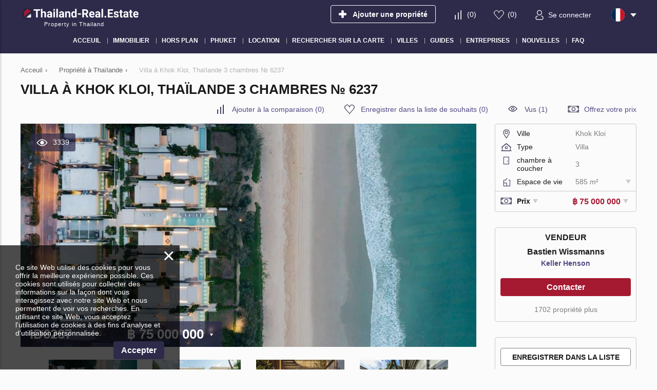

--- FILE ---
content_type: text/html; charset=utf-8
request_url: https://thailand-real.estate/fr/property/o6237/
body_size: 12736
content:
<!DOCTYPE html>
<html lang="fr" xml:lang="fr" dir="ltr">
<head>
	<title>Villa à vendre à Khok Kloi, Thaïlande: 3 chambres, 585 m2, № 6237 | Thailand-Real.Estate</title>
	<meta name="keywords" content="" />
	<meta name="description" content="Villa à vendre à Khok Kloi, Thaïlande: 3 chambres, 585 m2. Liste des propriétés № 6237 de «Keller Henson». Propriété à vendre à des prix raisonnables sur Thailand-Real.Estate." />
	<meta charset="UTF-8" />
	<meta name="viewport" content="width=device-width, initial-scale=1.0, user-scalable=no, maximum-scale=1">
	<link rel="icon" href="https://thailand-real.estate/fr/themes/realestate/favicon.ico" type="image/x-icon" />
	<script type="text/javascript">
		var THEME_URL='https://thailand-real.estate/fr/themes/realestate/';
		var ALIAS_URL='https://thailand-real.estate/fr';
		var ADDRESS_CODE='US';
	</script>
    <!-- Google Tag Manager -->
<script>(function(w,d,s,l,i){w[l]=w[l]||[];w[l].push({'gtm.start':
new Date().getTime(),event:'gtm.js'});var f=d.getElementsByTagName(s)[0],
j=d.createElement(s),dl=l!='dataLayer'?'&l='+l:'';j.async=true;j.src=
'https://www.googletagmanager.com/gtm.js?id='+i+dl;f.parentNode.insertBefore(j,f);
})(window,document,'script','dataLayer','GTM-T4XRSX8');</script>
<!-- End Google Tag Manager -->

		<!--[if lt IE 8]>
	<div style=' clear: both; text-align:center; position: relative;'>
		<a href="http://www.microsoft.com/windows/internet-explorer/default.aspx?ocid=ie6_countdown_bannercode"><img src="http://storage.ie6countdown.com/assets/100/images/banners/warning_bar_0000_us.jpg" border="0" alt="" /></a>
	</div>
	<![endif]-->

<link rel="canonical" href="https://thailand-real.estate/fr/property/o6237/">
<script src="https://thailand-real.estate/fr/plugins/kitshop/js/kitshop.js"></script>
<script type="text/javascript" src="https://thailand-real.estate/fr/themes/realestate/languages/FR/FR.js" ></script>
<link rel="apple-touch-icon" sizes="57x57" href="https://thailand-real.estate/fr/themes/realestate/images/favicons/apple-icon-57x57.png">
<link rel="apple-touch-icon" sizes="60x60" href="https://thailand-real.estate/fr/themes/realestate/images/favicons/apple-icon-60x60.png">
<link rel="apple-touch-icon" sizes="72x72" href="https://thailand-real.estate/fr/themes/realestate/images/favicons/apple-icon-72x72.png">
<link rel="apple-touch-icon" sizes="76x76" href="https://thailand-real.estate/fr/themes/realestate/images/favicons/apple-icon-76x76.png">
<link rel="apple-touch-icon" sizes="114x114" href="https://thailand-real.estate/fr/themes/realestate/images/favicons/apple-icon-114x114.png">
<link rel="apple-touch-icon" sizes="120x120" href="https://thailand-real.estate/fr/themes/realestate/images/favicons/apple-icon-120x120.png">
<link rel="apple-touch-icon" sizes="144x144" href="https://thailand-real.estate/fr/themes/realestate/images/favicons/apple-icon-144x144.png">
<link rel="apple-touch-icon" sizes="152x152" href="https://thailand-real.estate/fr/themes/realestate/images/favicons/apple-icon-152x152.png">
<link rel="apple-touch-icon" sizes="180x180" href="https://thailand-real.estate/fr/themes/realestate/images/favicons/apple-icon-180x180.png">
<link rel="icon" type="image/png" sizes="192x192"  href="https://thailand-real.estate/fr/themes/realestate/images/favicons/android-icon-192x192.png">
<link rel="icon" type="image/png" sizes="32x32" href="https://thailand-real.estate/fr/themes/realestate/images/favicons/favicon-32x32.png">
<link rel="icon" type="image/png" sizes="96x96" href="https://thailand-real.estate/fr/themes/realestate/images/favicons/favicon-96x96.png">
<link rel="icon" type="image/png" sizes="16x16" href="https://thailand-real.estate/fr/themes/realestate/images/favicons/favicon-16x16.png">
<link rel="manifest" href="https://thailand-real.estate/fr/themes/realestate/images/favicons/manifest.json">
<meta name="msapplication-TileColor" content="#ffffff">
<meta name="msapplication-TileImage" content="/ms-icon-144x144.png">
<meta name="theme-color" content="#ffffff">
<meta property="twitter:card" content="summary" />
<meta property="twitter:title" content="Villa à vendre à Khok Kloi, Thaïlande: 3 chambres, 585 m2, № 6237 | Thailand-Real.Estate" />
<meta property="twitter:description" content="Villa à vendre à Khok Kloi, Thaïlande: 3 chambres, 585 m2. Liste des propriétés № 6237 de «Keller Henson». Propriété à vendre à des prix raisonnables sur Thailand-Real.Estate." />
<meta property="twitter:image" content="https://storage1.thailand-real.estate/static/p/7x0sdld/ialuoxdy/5b45755ca337d11363e1675fae94ba62.jpg" />
<meta property="og:title" content="Villa à vendre à Khok Kloi, Thaïlande: 3 chambres, 585 m2, № 6237 | Thailand-Real.Estate" />
<meta property="og:site_name" content="Thailand-Real.Estate" />
<meta property="og:type" content="website" />
<meta property="og:url" content="https://thailand-real.estate/fr/property/o6237/" />
<meta property="og:locale" content="fr_FR" />
<meta property="og:description" content="Villa à vendre à Khok Kloi, Thaïlande: 3 chambres, 585 m2. Liste des propriétés № 6237 de «Keller Henson». Propriété à vendre à des prix raisonnables sur Thailand-Real.Estate." />
<meta property="og:image" content="https://storage1.thailand-real.estate/static/p/7x0sdld/ialuoxdy/5b45755ca337d11363e1675fae94ba62.jpg" />
<link rel="alternate" hreflang="en" href="https://thailand-real.estate/property/o6237/" />
<link rel="alternate" hreflang="ru" href="https://thailand-real.estate/ru/property/o6237/" />
<link rel="alternate" hreflang="fr" href="https://thailand-real.estate/fr/property/o6237/" />
<link rel="alternate" href="https://thailand-real.estate/property/o6237/" hreflang="x-default" />
<link id="style-kit_theme_head.css" type="text/css" rel="stylesheet" href="https://thailand-real.estate/fr/themes/realestate/css/kit_theme_head.css">
<script id="script-gmap" type="text/javascript" src="https://maps.googleapis.com/maps/api/js?key=AIzaSyCEtfdQTcNbj7BEOZ9qFk7qiiOaBi86Zrg&amp;language=FR" ></script>
<script id="script-marker" type="text/javascript" src="https://thailand-real.estate/fr/themes/realestate/js/markerwithlabel.js" ></script>
<script id="script-infobox" type="text/javascript" src="https://thailand-real.estate/fr/themes/realestate/js/infobox.js" ></script>
<script id="script-cluster" type="text/javascript" src="https://thailand-real.estate/fr/themes/realestate/js/markerclusterer.js" ></script>
<script id="script-kit_theme_head.js" type="text/javascript" src="https://thailand-real.estate/fr/themes/realestate/js/kit_theme_head.js" ></script>
</head>

<body>
	<!-- Google Tag Manager (noscript) -->
<noscript><iframe src="https://www.googletagmanager.com/ns.html?id=GTM-T4XRSX8"
height="0" width="0" style="display:none;visibility:hidden"></iframe></noscript>
<!-- End Google Tag Manager (noscript) -->

    <!-- Global site tag (gtag.js) - Google Analytics -->
<script async src="https://www.googletagmanager.com/gtag/js?id=G-M69E7TSNQS"></script>
<script>
  window.dataLayer = window.dataLayer || [];
  function gtag(){dataLayer.push(arguments);}
  gtag('js', new Date());

  gtag('config', 'G-M69E7TSNQS');
</script>
<div class="superwrapper">
	
    <header>
	    <div class="header">
            <div class="container">
            	<div class="row">
		        	<div class="logo">
		        		<div>
		        			<a href="https://thailand-real.estate/fr/"><img src="https://thailand-real.estate/fr/themes/realestate/images/logo.svg" alt="Thailand-Real.Estate" title="Thailand-Real.Estate"></a>
		        			<!--<img src="https://thailand-real.estate/fr/themes/realestate/images/turkey_flag.svg" class="flag">-->
							
		        		</div>
		        		<span>Property in Thailand</span>
		        	</div>
		        	<div class="mobile_menuer" onClick="showHideMobileMenu()"></div>

		        	<div class="items">
		        		<div><a class="add_object" href="https://thailand-real.estate/fr/auth/#login" onclick="goals.register('ADD_OBJECT_CLICK');"><span class="text">Ajouter une propriété</span></a></div>
		        		<div><a class="icon compare" href="https://thailand-real.estate/fr/compare/" onclick="goals.register('COMPARE_CLICK');">(<span class="compare_count">0</span>)</a></div>
		        		<div><a class="icon wishlist" href="https://thailand-real.estate/fr/wishlist/" onclick="goals.register('WISHLIST_CLICK');">(<span class="wishlist_count">0</span>)</a></div>
		        		<div><a class="icon user" href="https://thailand-real.estate/fr/auth/#login" onclick="goals.register('LOGIN_CLICK');"><span class="text">Se connecter</span></a></div>
		        		<div class="languages flags js-list-for-show">
		        			<div class="current flag fr"><img src="https://thailand-real.estate/fr/kernel/assets/flags/images/flags/svg/fr.svg" alt="FR" width="26" height="26"></div>
		        			<ul class="list">
		        				<li><a href="https://thailand-real.estate/ru/property/o6237/" class="flag ru"><img src="https://thailand-real.estate/fr/kernel/assets/flags/images/flags/svg/ru.svg" alt="RU"></a><a href="https://thailand-real.estate/ru/property/o6237/">Русский</a></li><li><a href="https://thailand-real.estate/property/o6237/" class="flag en"><img src="https://thailand-real.estate/fr/kernel/assets/flags/images/flags/svg/en.svg" alt="EN"></a><a href="https://thailand-real.estate/property/o6237/">English</a></li>
		        			</ul>
		        		</div>
		        	</div>
	        	</div>

	        	<div class="mobile_menu" onClick="ShowHide('topnav')"></div>

				<nav itemscope="" itemtype="http://www.schema.org/SiteNavigationElement">
					<ul class="main-menu" id="topnav"><li><a href="https://thailand-real.estate/fr/" itemprop="url"><span itemprop="name">Acceuil</span></a></li><li><a href="https://thailand-real.estate/fr/property/" itemprop="url"><span itemprop="name">Immobilier</span></a><ul class="submenu"><li><a href="https://thailand-real.estate/fr/property/developments/" itemprop="url"><span itemprop="name">Nouveaux ensembles imobiliers</span></a></li><li><a href="https://thailand-real.estate/fr/property/apartments/" itemprop="url"><span itemprop="name">Appartements</span></a><ul class="submenu"><li><a href="https://thailand-real.estate/fr/property/new-apartments/off-plan/" itemprop="url"><span itemprop="name">Appartements sur plan</span></a></li><li><a href="https://thailand-real.estate/fr/property/new-apartments/" itemprop="url"><span itemprop="name">Nouveaux appartements</span></a></li></ul></li><li><a href="https://thailand-real.estate/fr/property/penthouses/" itemprop="url"><span itemprop="name">Penthouses</span></a></li><li><a href="https://thailand-real.estate/fr/property/duplexes/" itemprop="url"><span itemprop="name">Duplex</span></a></li><li><a href="https://thailand-real.estate/fr/property/villas/" itemprop="url"><span itemprop="name">Villas</span></a></li><li><a href="https://thailand-real.estate/fr/property/townhouses/" itemprop="url"><span itemprop="name">Maisons de Ville</span></a></li><li><a href="https://thailand-real.estate/fr/property/commercial/" itemprop="url"><span itemprop="name">Propriété commerciale</span></a></li><li><a href="https://thailand-real.estate/fr/property/land/" itemprop="url"><span itemprop="name">Terrains</span></a></li><li><a href="https://thailand-real.estate/fr/property/condos/" itemprop="url"><span itemprop="name">Copropriété</span></a></li></ul></li><li><a href="https://thailand-real.estate/fr/property/developments/off-plan/" itemprop="url"><span itemprop="name">Hors Plan</span></a></li><li><a href="https://thailand-real.estate/fr/property/phuket/" itemprop="url"><span itemprop="name">Phuket</span></a><ul class="submenu"><li><a href="https://thailand-real.estate/fr/property/phuket/developments/" itemprop="url"><span itemprop="name">Nouveaux ensemles imobiliers à Phuket</span></a></li><li><a href="https://thailand-real.estate/fr/property/phuket/apartments/" itemprop="url"><span itemprop="name">Appartements à Phuket</span></a><ul class="submenu"><li><a href="https://thailand-real.estate/fr/property/phuket/new-apartments/off-plan/" itemprop="url"><span itemprop="name">Appartements sur plan à Phuket</span></a></li><li><a href="https://thailand-real.estate/fr/property/phuket/new-apartments/" itemprop="url"><span itemprop="name">Nouveaux appartements à Phuket</span></a></li></ul></li><li><a href="https://thailand-real.estate/fr/property/phuket/penthouses/" itemprop="url"><span itemprop="name">Penthouses à Phuket</span></a></li><li><a href="https://thailand-real.estate/fr/property/phuket/duplexes/" itemprop="url"><span itemprop="name">Duplex à Phuket</span></a></li><li><a href="https://thailand-real.estate/fr/property/phuket/villas/" itemprop="url"><span itemprop="name">Villas à Phuket</span></a></li><li><a href="https://thailand-real.estate/fr/property/phuket/townhouses/" itemprop="url"><span itemprop="name">Maisons de Ville à Phuket</span></a></li><li><a href="https://thailand-real.estate/fr/property/phuket/commercial/" itemprop="url"><span itemprop="name">Propriété commerciale à Phuket</span></a></li><li><a href="https://thailand-real.estate/fr/property/phuket/land/" itemprop="url"><span itemprop="name">Terrains à Phuket</span></a></li><li><a href="" itemprop="url"><span itemprop="name">Copropriété à Phuket</span></a></li></ul></li><li><a href="https://thailand-real.estate/fr/rent/" itemprop="url"><span itemprop="name">Location</span></a></li><li><a href="https://thailand-real.estate/fr/search-on-map/" itemprop="url"><span itemprop="name">Rechercher sur la carte</span></a></li><li><a href="javascript:void(0);" itemprop="url"><span itemprop="name">Villes</span></a><ul class="submenu"><li><a href="https://thailand-real.estate/fr/property/bangkok/" itemprop="url"><span itemprop="name">Bangkok</span></a></li><li><a href="https://thailand-real.estate/fr/property/chonburi/pattaya/" itemprop="url"><span itemprop="name">Pattaya</span></a></li><li><a href="https://thailand-real.estate/fr/property/surat-thani/ko-samui/" itemprop="url"><span itemprop="name">Ko Samui</span></a></li><li><a href="https://thailand-real.estate/fr/property/chiang-mai/" itemprop="url"><span itemprop="name">Chiang Mai</span></a></li><li><a href="https://thailand-real.estate/fr/property/prachuap-khiri-khan/hua-hin/" itemprop="url"><span itemprop="name">Hua Hin</span></a></li></ul></li><li><a href="https://thailand-real.estate/fr/area-guides/" itemprop="url"><span itemprop="name">Guides</span></a></li><li><a href="#" itemprop="url"><span itemprop="name">Entreprises</span></a><ul class="submenu"><li><a href="https://thailand-real.estate/fr/construction-companies/" itemprop="url"><span itemprop="name">Entreprises de construction</span></a></li><li><a href="https://thailand-real.estate/fr/agencies/" itemprop="url"><span itemprop="name">Agences</span></a></li></ul></li><li><a href="https://thailand-real.estate/fr/news/" itemprop="url"><span itemprop="name">Nouvelles</span></a></li><li><a href="https://thailand-real.estate/fr/faq/" itemprop="url"><span itemprop="name">FAQ</span></a></li></ul>
				</nav>
			</div>
	    </div>
	</header>
	<div class="sticky_menu hidden"></div>
	<div id="mobile_menu">
		<div class="top row">
			<div class="menu" onclick="showHideMobileMenu();"></div>
			<div class="close" onclick="showHideMobileMenu();"></div>
		</div>
	</div>

<div class="main-holder">
<div class="container object" itemscope itemtype="http://schema.org/RealEstateListing">
	<ul class="breadcrumbs" itemscope itemtype="http://schema.org/BreadcrumbList"><li itemprop="itemListElement" itemscope itemtype="http://schema.org/ListItem"><a href="https://thailand-real.estate/fr/" itemprop="item"><span itemprop="name">Acceuil</span></a><meta itemprop="position" content="1" /></li><li class="divider">›</li><li itemprop="itemListElement" itemscope itemtype="http://schema.org/ListItem"><a href="https://thailand-real.estate/fr/property/" itemprop="item"><span itemprop="name">Propriété à Thaïlande</span></a><meta itemprop="position" content="2" /></li><li class="divider">›</li><li itemprop="itemListElement" itemscope itemtype="http://schema.org/ListItem"><span itemprop="name">Villa à Khok Kloi, Thaïlande 3 chambres № 6237</span><meta itemprop="position" content="3" /></li></ul>
	<h1 itemprop="name">Villa à Khok Kloi, Thaïlande 3 chambres № 6237</h1>
	<div class="row">
		<div class="top_actions">
	<a class="icon compare" onClick="add_to_compare(6237,this,true)" data-compare-id="6237"><span class="text">Ajouter à la comparaison</span> (<span class="compare_count">0</span>)</a>
	<a class="icon wishlist" onClick="add_to_wishlist(6237,this,true)" data-wishlist-id="6237"><span class="text">Enregistrer dans la liste de souhaits</span> (<span class="wishlist_count">0</span>)</a>
	<a class="icon views" href="https://thailand-real.estate/fr/viewed/" onclick="goals.register('VIEWED_CLICK');">Vus (1)</a>
	<a class="icon offer" onClick="showPopup('offer_price')">Offrez votre prix</a>
</div>
		<div class="page_content">
			<div itemscope itemtype="https://schema.org/Accommodation">
<meta itemprop="name" content="Villa à Khok Kloi, Thaïlande 3 chambres № 6237">
<link itemprop="image" href="https://storage1.thailand-real.estate/static/p/7x0sdld/ialuoxdy/5b45755ca337d11363e1675fae94ba62.jpg">
<div itemprop="floorSize" itemscope itemtype="https://schema.org/QuantitativeValue">
<meta itemprop="value" content="585">
<meta itemprop="unitCode" content="MTK">
</div>
<meta itemprop="numberOfBedrooms" content="3">
<meta itemprop="numberOfBathroomsTotal" content="4">
<link itemprop="additionalType" href="https://schema.org/Accommodation">
<div itemprop="geo" itemscope itemtype="https://schema.org/GeoCoordinates">
<meta itemprop="latitude" content="8.248661269168695">
<meta itemprop="longitude" content="98.28193419154955">
</div>
</div>

			<div itemscope itemtype="https://schema.org/OfferForPurchase">
<link itemprop="additionalType" href="https://schema.org/Accommodation">
<meta itemprop="price" content="75000000">
<meta itemprop="priceCurrency" content="THB">
<div itemprop="availableAtOrFrom" itemscope itemtype="https://schema.org/Place">
<meta itemprop="telephone" content="">
<div itemprop="address" itemscope itemtype="https://schema.org/PostalAddress">
<meta itemprop="addressCountry" content="TH">
<meta itemprop="addressLocality" content="Phang Nga, Khok Kloi">
</div>
<div itemprop="geo" itemscope itemtype="https://schema.org/GeoCoordinates">
<meta itemprop="latitude" content="8.248661269168695">
<meta itemprop="longitude" content="98.28193419154955">
</div>
</div>
<div itemprop="seller" itemscope itemtype="https://schema.org/Organization">
<meta itemprop="name" content="Keller Henson">
<meta itemprop="telephone" content="">
<link itemprop="logo" href="https://thailand-real.estate/fr/uploads/images/2022-02/KHLogobleu.png">
<div itemprop="address" itemscope itemtype="https://schema.org/PostalAddress">
<meta itemprop="addressRegion" content="">
<meta itemprop="addressLocality" content="">
<meta itemprop="addressCountry" content="TH">
</div>
</div>
</div>

			<div class="main_image show_image">
	<div class="views">3339</div>
	
	<div class="image pointer" id="object_main_image" onclick="kg.setFullImage(kg.big_index);"><img src="https://storage1.thailand-real.estate/static/p/7x0sdld/ialuoxdy/5b45755ca337d11363e1675fae94ba62_890x440.jpg" alt="Villa à Khok Kloi, Thaïlande 3 chambres № 6237" itemprop="image" width="890" height="440"></div>
	
	
	
	<div class="price js-list-for-show">
		<span class="id">ID6237</span>
		&#xe3f; 75&nbsp;000&nbsp;000
		<span itemprop="offers" itemscope itemtype="http://schema.org/Offer"><meta itemprop="price" content="75000000"><meta itemprop="priceCurrency" content="THB"><link itemprop="availability" href="https://schema.org/InStock"></span>
		<ul class="list"><li onclick="KITS.setActiveCurrency('THB');">THB &#xe3f;</li><li onclick="KITS.setActiveCurrency('USD');">USD &#x24;</li><li onclick="KITS.setActiveCurrency('EUR');">EUR &#x20ac;</li><li onclick="KITS.setActiveCurrency('RUB');">RUB &#x20BD;</li><li onclick="KITS.setActiveCurrency('GBP');">GBP &#xa3;</li></ul>
		
	</div>
</div>
<div class="gallery_wrapper" id="gallery_container">
	<div class="thumbs unselectable">
		<div class="scroll"><ul><li><img src="https://storage1.thailand-real.estate/static/p/7x0sdld/ialuoxdy/5b45755ca337d11363e1675fae94ba62_480x320.jpg" data-real="https://storage1.thailand-real.estate/static/p/7x0sdld/ialuoxdy/5b45755ca337d11363e1675fae94ba62.jpg" data-big="https://storage1.thailand-real.estate/static/p/7x0sdld/ialuoxdy/5b45755ca337d11363e1675fae94ba62.jpg" alt="Villa à Khok Kloi, Thaïlande 3 chambres № 6237 - photo 1" width="480" height="320"></li><li><img src="https://thailand-real.estate/fr/uploads/images/2022-02/9cb889adf4eb308082b9b0e44b06d77e_480x320.jpg" data-real="https://thailand-real.estate/fr/uploads/images/2022-02/9cb889adf4eb308082b9b0e44b06d77e.jpg" data-big="https://thailand-real.estate/fr/uploads/images/2022-02/9cb889adf4eb308082b9b0e44b06d77e.jpg" alt="Villa à Khok Kloi, Thaïlande 3 chambres № 6237 - photo 2" width="480" height="320"></li><li><img src="https://thailand-real.estate/fr/uploads/images/2022-02/97ed430433193c8d001ec2b7a448aac7_480x320.jpg" data-real="https://thailand-real.estate/fr/uploads/images/2022-02/97ed430433193c8d001ec2b7a448aac7.jpg" data-big="https://thailand-real.estate/fr/uploads/images/2022-02/97ed430433193c8d001ec2b7a448aac7.jpg" alt="Villa à Khok Kloi, Thaïlande 3 chambres № 6237 - photo 3" width="480" height="320"></li><li><img src="https://thailand-real.estate/fr/uploads/images/2022-02/31fa8cde3d186607da152807f3b5d067_480x320.jpg" data-real="https://thailand-real.estate/fr/uploads/images/2022-02/31fa8cde3d186607da152807f3b5d067.jpg" data-big="https://thailand-real.estate/fr/uploads/images/2022-02/31fa8cde3d186607da152807f3b5d067.jpg" alt="Villa à Khok Kloi, Thaïlande 3 chambres № 6237 - photo 4" width="480" height="320"></li><li><img src="https://thailand-real.estate/fr/uploads/images/2022-02/ce79ebd5e1b44fac6b2e683f6f8d4c22_480x320.jpg" data-real="https://thailand-real.estate/fr/uploads/images/2022-02/ce79ebd5e1b44fac6b2e683f6f8d4c22.jpg" data-big="https://thailand-real.estate/fr/uploads/images/2022-02/ce79ebd5e1b44fac6b2e683f6f8d4c22.jpg" alt="Villa à Khok Kloi, Thaïlande 3 chambres № 6237 - photo 5" width="480" height="320"></li><li><img src="https://thailand-real.estate/fr/uploads/images/2022-02/5fb50f6902a37ca5f93d0d3b08d54dad_480x320.jpg" data-real="https://thailand-real.estate/fr/uploads/images/2022-02/5fb50f6902a37ca5f93d0d3b08d54dad.jpg" data-big="https://thailand-real.estate/fr/uploads/images/2022-02/5fb50f6902a37ca5f93d0d3b08d54dad.jpg" alt="Villa à Khok Kloi, Thaïlande 3 chambres № 6237 - photo 6" width="480" height="320"></li><li><img src="https://thailand-real.estate/fr/uploads/images/2022-02/b422d4dc0732874a92f448105b1e6c54_480x320.jpg" data-real="https://thailand-real.estate/fr/uploads/images/2022-02/b422d4dc0732874a92f448105b1e6c54.jpg" data-big="https://thailand-real.estate/fr/uploads/images/2022-02/b422d4dc0732874a92f448105b1e6c54.jpg" alt="Villa à Khok Kloi, Thaïlande 3 chambres № 6237 - photo 7" width="480" height="320"></li><li><img src="https://thailand-real.estate/fr/uploads/images/2022-02/4a4d273375a98ac748beaf9e9eec95d6_480x320.jpg" data-real="https://thailand-real.estate/fr/uploads/images/2022-02/4a4d273375a98ac748beaf9e9eec95d6.jpg" data-big="https://thailand-real.estate/fr/uploads/images/2022-02/4a4d273375a98ac748beaf9e9eec95d6.jpg" alt="Villa à Khok Kloi, Thaïlande 3 chambres № 6237 - photo 8" width="480" height="320"></li><li><img src="https://thailand-real.estate/fr/uploads/images/2022-02/6a0e26b224a5c0236c72333c0af39f64_480x320.jpg" data-real="https://thailand-real.estate/fr/uploads/images/2022-02/6a0e26b224a5c0236c72333c0af39f64.jpg" data-big="https://thailand-real.estate/fr/uploads/images/2022-02/6a0e26b224a5c0236c72333c0af39f64.jpg" alt="Villa à Khok Kloi, Thaïlande 3 chambres № 6237 - photo 9" width="480" height="320"></li><li><img src="https://thailand-real.estate/fr/uploads/images/2022-02/d3d3767b7044b2d361ad3907b1fd3a54_480x320.jpg" data-real="https://thailand-real.estate/fr/uploads/images/2022-02/d3d3767b7044b2d361ad3907b1fd3a54.jpg" data-big="https://thailand-real.estate/fr/uploads/images/2022-02/d3d3767b7044b2d361ad3907b1fd3a54.jpg" alt="Villa à Khok Kloi, Thaïlande 3 chambres № 6237 - photo 10" width="480" height="320"></li><li><img src="https://thailand-real.estate/fr/uploads/images/2022-02/33eff464f714b0d241e247539a1d80a7_480x320.jpg" data-real="https://thailand-real.estate/fr/uploads/images/2022-02/33eff464f714b0d241e247539a1d80a7.jpg" data-big="https://thailand-real.estate/fr/uploads/images/2022-02/33eff464f714b0d241e247539a1d80a7.jpg" alt="Villa à Khok Kloi, Thaïlande 3 chambres № 6237 - photo 11" width="480" height="320"></li><li><img src="https://thailand-real.estate/fr/uploads/images/2022-02/75856523eb953020e134abbf69cd1fba_480x320.jpg" data-real="https://thailand-real.estate/fr/uploads/images/2022-02/75856523eb953020e134abbf69cd1fba.jpg" data-big="https://thailand-real.estate/fr/uploads/images/2022-02/75856523eb953020e134abbf69cd1fba.jpg" alt="Villa à Khok Kloi, Thaïlande 3 chambres № 6237 - photo 12" width="480" height="320"></li><li><img src="https://thailand-real.estate/fr/uploads/images/2022-02/6c1a63b2bf1dd5252d52daecb25d0c5c_480x320.jpg" data-real="https://thailand-real.estate/fr/uploads/images/2022-02/6c1a63b2bf1dd5252d52daecb25d0c5c.jpg" data-big="https://thailand-real.estate/fr/uploads/images/2022-02/6c1a63b2bf1dd5252d52daecb25d0c5c.jpg" alt="Villa à Khok Kloi, Thaïlande 3 chambres № 6237 - photo 13" width="480" height="320"></li><li><img src="https://thailand-real.estate/fr/uploads/images/2022-02/f24858d0349b0858e0a3949ddddd315b_480x320.jpg" data-real="https://thailand-real.estate/fr/uploads/images/2022-02/f24858d0349b0858e0a3949ddddd315b.jpg" data-big="https://thailand-real.estate/fr/uploads/images/2022-02/f24858d0349b0858e0a3949ddddd315b.jpg" alt="Villa à Khok Kloi, Thaïlande 3 chambres № 6237 - photo 14" width="480" height="320"></li><li><img src="https://thailand-real.estate/fr/uploads/images/2022-02/8a9332e1137701ad687f28b78633aacf_480x320.jpg" data-real="https://thailand-real.estate/fr/uploads/images/2022-02/8a9332e1137701ad687f28b78633aacf.jpg" data-big="https://thailand-real.estate/fr/uploads/images/2022-02/8a9332e1137701ad687f28b78633aacf.jpg" alt="Villa à Khok Kloi, Thaïlande 3 chambres № 6237 - photo 15" width="480" height="320"></li><li><img src="https://thailand-real.estate/fr/uploads/images/2022-02/ef70575c888185ce0ae748401035e482_480x320.jpg" data-real="https://thailand-real.estate/fr/uploads/images/2022-02/ef70575c888185ce0ae748401035e482.jpg" data-big="https://thailand-real.estate/fr/uploads/images/2022-02/ef70575c888185ce0ae748401035e482.jpg" alt="Villa à Khok Kloi, Thaïlande 3 chambres № 6237 - photo 16" width="480" height="320"></li><li><img src="https://thailand-real.estate/fr/uploads/images/2022-02/2b249d6a01635357833ea89526285cec_480x320.jpg" data-real="https://thailand-real.estate/fr/uploads/images/2022-02/2b249d6a01635357833ea89526285cec.jpg" data-big="https://thailand-real.estate/fr/uploads/images/2022-02/2b249d6a01635357833ea89526285cec.jpg" alt="Villa à Khok Kloi, Thaïlande 3 chambres № 6237 - photo 17" width="480" height="320"></li><li><img src="https://thailand-real.estate/fr/uploads/images/2022-02/806b15ee97c22613ba3a1c2221de64a3_480x320.jpg" data-real="https://thailand-real.estate/fr/uploads/images/2022-02/806b15ee97c22613ba3a1c2221de64a3.jpg" data-big="https://thailand-real.estate/fr/uploads/images/2022-02/806b15ee97c22613ba3a1c2221de64a3.jpg" alt="Villa à Khok Kloi, Thaïlande 3 chambres № 6237 - photo 18" width="480" height="320"></li><li><img src="https://thailand-real.estate/fr/uploads/images/2022-02/a859f852b1f386083b37dea76851f780_480x320.jpg" data-real="https://thailand-real.estate/fr/uploads/images/2022-02/a859f852b1f386083b37dea76851f780.jpg" data-big="https://thailand-real.estate/fr/uploads/images/2022-02/a859f852b1f386083b37dea76851f780.jpg" alt="Villa à Khok Kloi, Thaïlande 3 chambres № 6237 - photo 19" width="480" height="320"></li><li><img src="https://thailand-real.estate/fr/uploads/images/2022-02/d8792de3f8e6e826c0aa06bca26d9a2a_480x320.jpg" data-real="https://thailand-real.estate/fr/uploads/images/2022-02/d8792de3f8e6e826c0aa06bca26d9a2a.jpg" data-big="https://thailand-real.estate/fr/uploads/images/2022-02/d8792de3f8e6e826c0aa06bca26d9a2a.jpg" alt="Villa à Khok Kloi, Thaïlande 3 chambres № 6237 - photo 20" width="480" height="320"></li><li><img src="https://thailand-real.estate/fr/uploads/images/2022-02/a03ec9b804143822e14557c4e87b4b20_480x320.jpg" data-real="https://thailand-real.estate/fr/uploads/images/2022-02/a03ec9b804143822e14557c4e87b4b20.jpg" data-big="https://thailand-real.estate/fr/uploads/images/2022-02/a03ec9b804143822e14557c4e87b4b20.jpg" alt="Villa à Khok Kloi, Thaïlande 3 chambres № 6237 - photo 21" width="480" height="320"></li><li><img src="https://thailand-real.estate/fr/uploads/images/2022-02/50883687452191beeba1f70368caea9d_480x320.jpg" data-real="https://thailand-real.estate/fr/uploads/images/2022-02/50883687452191beeba1f70368caea9d.jpg" data-big="https://thailand-real.estate/fr/uploads/images/2022-02/50883687452191beeba1f70368caea9d.jpg" alt="Villa à Khok Kloi, Thaïlande 3 chambres № 6237 - photo 22" width="480" height="320"></li><li><img src="https://thailand-real.estate/fr/uploads/images/2022-02/b04010169205cf6944c83e03390b902a_480x320.jpg" data-real="https://thailand-real.estate/fr/uploads/images/2022-02/b04010169205cf6944c83e03390b902a.jpg" data-big="https://thailand-real.estate/fr/uploads/images/2022-02/b04010169205cf6944c83e03390b902a.jpg" alt="Villa à Khok Kloi, Thaïlande 3 chambres № 6237 - photo 23" width="480" height="320"></li><li><img src="https://thailand-real.estate/fr/uploads/images/2022-02/7a414b87e8fd296de395bb101b2152b7_480x320.jpg" data-real="https://thailand-real.estate/fr/uploads/images/2022-02/7a414b87e8fd296de395bb101b2152b7.jpg" data-big="https://thailand-real.estate/fr/uploads/images/2022-02/7a414b87e8fd296de395bb101b2152b7.jpg" alt="Villa à Khok Kloi, Thaïlande 3 chambres № 6237 - photo 24" width="480" height="320"></li><li><img src="https://thailand-real.estate/fr/uploads/images/2022-02/0bc501d815d478374f806cffce6edf98_480x320.jpg" data-real="https://thailand-real.estate/fr/uploads/images/2022-02/0bc501d815d478374f806cffce6edf98.jpg" data-big="https://thailand-real.estate/fr/uploads/images/2022-02/0bc501d815d478374f806cffce6edf98.jpg" alt="Villa à Khok Kloi, Thaïlande 3 chambres № 6237 - photo 25" width="480" height="320"></li><li><img src="https://thailand-real.estate/fr/uploads/images/2022-02/3542125fe27d5a6f2c421d49f8b086cb_480x320.jpg" data-real="https://thailand-real.estate/fr/uploads/images/2022-02/3542125fe27d5a6f2c421d49f8b086cb.jpg" data-big="https://thailand-real.estate/fr/uploads/images/2022-02/3542125fe27d5a6f2c421d49f8b086cb.jpg" alt="Villa à Khok Kloi, Thaïlande 3 chambres № 6237 - photo 26" width="480" height="320"></li><li><img src="https://thailand-real.estate/fr/uploads/images/2022-02/d79cbea88b350d361a65d37803532b4c_480x320.jpg" data-real="https://thailand-real.estate/fr/uploads/images/2022-02/d79cbea88b350d361a65d37803532b4c.jpg" data-big="https://thailand-real.estate/fr/uploads/images/2022-02/d79cbea88b350d361a65d37803532b4c.jpg" alt="Villa à Khok Kloi, Thaïlande 3 chambres № 6237 - photo 27" width="480" height="320"></li><li><img src="https://thailand-real.estate/fr/uploads/images/2022-02/7b9f58eb50f584783e22844b80c52cb2_480x320.jpg" data-real="https://thailand-real.estate/fr/uploads/images/2022-02/7b9f58eb50f584783e22844b80c52cb2.jpg" data-big="https://thailand-real.estate/fr/uploads/images/2022-02/7b9f58eb50f584783e22844b80c52cb2.jpg" alt="Villa à Khok Kloi, Thaïlande 3 chambres № 6237 - photo 28" width="480" height="320"></li><li><img src="https://thailand-real.estate/fr/uploads/images/2022-02/201031adbc7719c6f43a2be0ea3c58aa_480x320.jpg" data-real="https://thailand-real.estate/fr/uploads/images/2022-02/201031adbc7719c6f43a2be0ea3c58aa.jpg" data-big="https://thailand-real.estate/fr/uploads/images/2022-02/201031adbc7719c6f43a2be0ea3c58aa.jpg" alt="Villa à Khok Kloi, Thaïlande 3 chambres № 6237 - photo 29" width="480" height="320"></li><li><img src="https://thailand-real.estate/fr/uploads/images/2022-02/94ffc16194e871aecb1f432e260c814b_480x320.jpg" data-real="https://thailand-real.estate/fr/uploads/images/2022-02/94ffc16194e871aecb1f432e260c814b.jpg" data-big="https://thailand-real.estate/fr/uploads/images/2022-02/94ffc16194e871aecb1f432e260c814b.jpg" alt="Villa à Khok Kloi, Thaïlande 3 chambres № 6237 - photo 30" width="480" height="320"></li></ul></div>
	</div>
</div>
<script type="text/javascript">
	var kg=new kitGallery({
		"target":document.getElementById('gallery_container'),
		"inlinePreviewsInRow":[[450,2],[500,3],[600,4]],
		"fullscreenPreviewsInRow":[[0,2],[500,4],[700,5],[800,7],[1000,10]],
		"fullscreenThumbsWidth":1600,
		"bigProportions":5/2,
		"stylesPath":"https://thailand-real.estate/fr/themes/realestate/css/kitgallery.css",
		"smallOpenBig":true,
	});
</script>

			<div class="object-actions">
<a class="action icon-map" href="https://thailand-real.estate/fr/property/o6237/#map" title="Afficher sur la carte"></a>
<a class="action icon-hide" onClick="hideObjectFromList(this, 6237);" title="Cacher cette annonce"></a>
<div class="action icon-print js-prepare-gen-doc js-list-for-show" data-prepare="6237">
    <div class="list nowrap prepare-show-loader">
        <a href="https://thailand-real.estate/fr/property/o6237/?print" target="_blank" rel="nofollow" title="Imprimer" onclick="goals.register('PRINT_CLICK');">Imprimer</a>
        <div class="ldr"></div>
    </div>
</div>
<a class="action icon-email" onClick="emailObject(6237)" title="E-mail détails de la propriété"></a>
<div class="action icon-download js-prepare-gen-doc js-list-for-show" data-prepare="6237">
    <div class="list nowrap prepare-show-loader">
        <p class="mb10">
            <a href="https://thailand-real.estate/fr/property/o6237/?download" target="_blank" rel="nofollow" onclick="goals.register('DOWNLOAD_PDF_CLICK');">Télécharger le PDF</a>
        </p>
        <a href="https://thailand-real.estate/fr/property/o6237/?download&format=docx" target="_blank" rel="nofollow">Télécharger DOCX</a>
        <div class="ldr"></div>
    </div>
</div>
<div class="action icon-id js-list-for-show" onClick="goals.register('GET_ID_CLICK');" title="Afficher l'ID de la propriété">
    <div class="list">6237</div>
</div>
<div class="action icon-complain" onClick="complainObject(6237)" title="Plainte"></div>
<button type="button" class="btn light" data-action="map">Afficher sur la carte</button>
</div>
			<div id="mobile_parameters"></div>
			<div id="mobile_seller"></div>
			
        				<div class="features wrapped">
				<h3 class="title-tag">Aménagement</h3>
				<ul><li class="prj_o_312">Vue sur la mer</li></ul>
				
			</div>
			<div class="features wrapped">
				<h3 class="title-tag">Caractéristique</h3>
				<ul><li class="prj_o_300">Balcon</li><li class="prj_o_125">Terrasse</li><li class="prj_o_303">Piscine privée</li></ul>
				
			</div>
			<div class="features wrapped">
				<h3 class="title-tag">Installations intérieures</h3>
				<ul><li class="prj_o_129">Salle de fitness</li></ul>
				
			</div>
			<div class="features wrapped">
				<h3 class="title-tag">Caractéristiques extérieures</h3>
				<ul><li class="prj_o_153">Vidéosurveillance</li><li class="prj_o_175">Sécurité</li><li class="prj_o_108">Parking</li><li class="prj_o_486">Femme de ménage</li><li class="prj_o_200">Concierge</li><li class="prj_o_183">Jardin</li><li class="prj_o_146">Piscine</li></ul>
				<div class="unfold"><a href="javascript:void(0)" onClick="projectOptionsUnfold(this)">plus</a></div>
			</div>

        	<script type="text/javascript">
	OBJECT_MAP_DATA = {"8.248661269168695_98.28193419154955":[{"title":"Villa \u00e0 Khok Kloi, Tha\u00eflande 3 chambres \u2116 6237 ","tab_map":"Cartographie","tab_street":"3D","id":"6237","html":"<div class=\"objects-list single gridview\">\r\n\t<ul>\r\n\t\t<li data-object=\"6237\">\r\n\t\t\t<div class=\"image\">\r\n\t\t\t\t<div class=\"labels\"><\/div>\r\n\t\t\t\t<div class=\"compare\" onclick=\"add_to_compare(6237,this,true);\" title=\"Ajouter à la comparaison\"><\/div>\r\n\t\t\t\t<div class=\"favourite\" onclick=\"add_to_wishlist(6237,this,true);\" title=\"Enregistrer dans la liste de souhaits\"><\/div>\r\n\t\t\t\t<div class=\"price js-list-for-show\">&#xe3f; 75&nbsp;000&nbsp;000\r\n\t\t\t\t\t<ul class=\"list\"><li onclick=\"KITS.setActiveCurrency('THB');\">THB &#xe3f;<\/li><li onclick=\"KITS.setActiveCurrency('USD');\">USD &#x24;<\/li><li onclick=\"KITS.setActiveCurrency('EUR');\">EUR &#x20ac;<\/li><li onclick=\"KITS.setActiveCurrency('RUB');\">RUB &#x20BD;<\/li><li onclick=\"KITS.setActiveCurrency('GBP');\">GBP &#xa3;<\/li><\/ul>\r\n\t\t\t\t<\/div>\r\n\t\t\t\t<a href=\"https:\/\/thailand-real.estate\/fr\/property\/o6237\/\"><div class=\"thumb\" style=\"background-image:url('https:\/\/storage1.thailand-real.estate\/static\/p\/7x0sdld\/ialuoxdy\/5b45755ca337d11363e1675fae94ba62_480x320.jpg')\"><\/div><\/a>\r\n\t\t\t\t<div class=\"prev\" onclick=\"initObjectListGallery(6237,this,-1);\"><\/div>\r\n\t\t\t\t<div class=\"next\" onclick=\"initObjectListGallery(6237,this,1);\"><\/div>\r\n\t\t\t\t<div class=\"circle_loader\"><svg aria-hidden=\"true\" data-prefix=\"fas\" data-icon=\"spinner\" class=\"spinner\" role=\"img\" xmlns=\"http:\/\/www.w3.org\/2000\/svg\" viewBox=\"0 0 512 512\"><path fill=\"currentColor\" d=\"M304 48c0 26.51-21.49 48-48 48s-48-21.49-48-48 21.49-48 48-48 48 21.49 48 48zm-48 368c-26.51 0-48 21.49-48 48s21.49 48 48 48 48-21.49 48-48-21.49-48-48-48zm208-208c-26.51 0-48 21.49-48 48s21.49 48 48 48 48-21.49 48-48-21.49-48-48-48zM96 256c0-26.51-21.49-48-48-48S0 229.49 0 256s21.49 48 48 48 48-21.49 48-48zm12.922 99.078c-26.51 0-48 21.49-48 48s21.49 48 48 48 48-21.49 48-48c0-26.509-21.491-48-48-48zm294.156 0c-26.51 0-48 21.49-48 48s21.49 48 48 48 48-21.49 48-48c0-26.509-21.49-48-48-48zM108.922 60.922c-26.51 0-48 21.49-48 48s21.49 48 48 48 48-21.49 48-48-21.491-48-48-48z\"><\/path><\/svg><\/div>\r\n\t\t\t<\/div>\r\n\t\t\t<div class=\"info\">\r\n\t\t\t\t<div class=\"title\"><a href=\"https:\/\/thailand-real.estate\/fr\/property\/o6237\/\">Villa \u00e0 Khok Kloi, Tha\u00eflande 3 chambres \u2116 6237<\/a><\/div>\r\n\t\t\t\t<div class=\"params\"><span class=\"bedrooms\">chambre à coucher: <b>3<\/b><\/span><span class=\"bathrooms\">Bains: <b>4<\/b><\/span><span class=\"area\">Espace de vie: <b>585 m\u00b2<\/b><\/span><\/div>\r\n\t\t\t\t<div class=\"links\"><div class=\"contact\"><a class=\"contact-link\" onClick=\"contactAgency(2958,6237)\">Contacter le vendeur<\/a><\/div><div class=\"agency\"><a href=\"https:\/\/thailand-real.estate\/fr\/agencies\/keller-henson\/\" class=\"logo\"><img src=\"https:\/\/thailand-real.estate\/fr\/uploads\/images\/2022-02\/KHLogobleu.png\" alt=\"Keller Henson\"><\/a><a href=\"https:\/\/thailand-real.estate\/fr\/agencies\/keller-henson\/\">Keller Henson<\/a><\/div><\/div>\r\n\t\t\t<\/div>\r\n\t\t<\/li>\r\n\t<\/ul>\r\n<\/div>","name":"Villa \u00e0 Khok Kloi, Tha\u00eflande 3 chambres \u2116 6237","img":"https:\/\/storage1.thailand-real.estate\/static\/p\/7x0sdld\/ialuoxdy\/5b45755ca337d11363e1675fae94ba62_480x320.jpg","class":"","lat":"8.248661269168695","lng":"98.28193419154955","no_infobox":true}]};
</script>
        	<div id="statistics_wrapper" ></div>
			
			
			
        	<div class="contact" id="contact">
	<div class="title-tag">Contacter le vendeur</div>
	<form action="" method="post" onSubmit="return false">
		<div class="grid2 row">
			<div>
				<input type="text" name="name" placeholder="Nom *" data-obligatory="1">
				
				<input type="text" name="phone" placeholder="Numéro de téléphone *" phonecodes data-obligatory="2">
				<div class="label chbs">
					<div>Contactez-moi via</div>
					<div><input name="whatsapp" id="cagpwc" type="checkbox" value="1"> <label for="cagpwc">WhatsApp</label></div>
					<div><input name="viber" id="cagpvc" type="checkbox" value="1"> <label for="cagpvc">Viber</label></div>
					<div><input name="telegram" id="cagptc" type="checkbox" value="1"> <label for="cagptc">Telegram</label></div>
				</div>
				<input type="text" name="email"  placeholder="E-mail *" data-obligatory="1">
			</div>
			<div>

				<textarea name="message" wrap="soft" placeholder="Message"></textarea>
			</div>
		</div>
		<div class="grid2 row">
			<div class="personal-data">
            	<input name="personal_data" id="cofdpc" type="checkbox" value="1" checked> <label for="cofdpc">Je donne mon consentement au traitement de mes données personnelles conformément à la Politique de confidentialité</label>
			</div>
			<div class="submit_group">
				<div class="label ov_hidden"><input type="hidden" id="recaptcha_seller_g-recaptcha-response" class="google-recaptcha-v3-response" name="g-recaptcha-response"><input type="hidden" class="google-recaptcha-v3-action" name="action" value="recaptcha_seller_validate"></div>
				<a class="btn" onclick="formSubmit(this,{success_goal:'OBJECT_FORM_SENT'})">Envoyer</a>
				<div class="ajax_loader"></div>
				<div class="ajax_result"></div>
			</div>
		</div>
		<input type="hidden" name="contact_agency" value="2958">
		<input type="hidden" name="object" value="6237">
		<input type="hidden" name="ajax" value="2">
	</form>
</div>
		</div>
		<div class="aside">
			<div class="right_block parameters">
	<div class="params">
		<div class="city"><span class="name">Ville</span><span class="value">Khok Kloi</span></div><div class="tip"><span class="name">Type</span><span class="value">Villa</span></div><div class="rooms"><span class="name">chambre à coucher</span><span class="value">3</span></div><div class="square">
	<span class="name">Espace de vie</span><span class="value pointer square_units js-list-for-show">585 m²<ul class="list"><li onClick="setSquareUnits('meters')">m²</li><li onClick="setSquareUnits('feet')">sq. FT</li></ul></span>
</div>
	</div>
	<div class="price_info">
    	<div class="type pointer js-list-for-show">
    		<span>Prix</span>
            <ul class="list">
            	<li onClick="setPriceType(this,'&amp;#xe3f; 75&amp;nbsp;000&amp;nbsp;000')">Prix</li>
            	<li onClick="setPriceType(this,'&amp;#xe3f; 128 205')">par m²</li>
            </ul>
    	</div>
    	<div class="value pointer js-list-for-show">
    		<span style="font-size:16px;">&#xe3f; 75&nbsp;000&nbsp;000</span>
    		<ul class="list"><li onclick="KITS.setActiveCurrency('THB');">THB &#xe3f;</li><li onclick="KITS.setActiveCurrency('USD');">USD &#x24;</li><li onclick="KITS.setActiveCurrency('EUR');">EUR &#x20ac;</li><li onclick="KITS.setActiveCurrency('RUB');">RUB &#x20BD;</li><li onclick="KITS.setActiveCurrency('GBP');">GBP &#xa3;</li></ul>
    	</div>
	</div>
</div>
			<div class="contact_agency right_block">
	<div class="h2">Vendeur</div>
	<div class="contact_person">
		
		<div class="name">Bastien Wissmanns</div>
		
	</div>
	<div class="company center">
		<div class="info">
			<div class="title"><a href="https://thailand-real.estate/fr/agencies/keller-henson/">Keller Henson</a></div>
		</div>
		
		<a href="#contact" class="btn wide">Contacter</a>
		<div class="grey more_objects"><a href="https://thailand-real.estate/fr/agencies/keller-henson/#objects">1702 propriété plus</a></div>
	</div>

</div>
			<div class="right_block right_actions">
	<a class="btn white" onClick="add_to_wishlist(6237,this,true)" data-wishlist-id="6237"><span class="text">Enregistrer dans la liste de souhaits</span></a>
	<a class="btn white" onClick="add_to_compare(6237,this,true)" data-compare-id="6237"><span class="text">Ajouter à la comparaison</span></a>
	<div class="custom_share">
		<div class="title grey">Partager :</div>
		<script src="https://yastatic.net/es5-shims/0.0.2/es5-shims.min.js"></script>
		<script src="https://yastatic.net/share2/share.js"></script>
		<div class="ya-share2" data-services="vkontakte,facebook,odnoklassniki,twitter,viber,whatsapp,telegram" data-bare></div>
	</div>
</div>
			
		</div>
	</div>
	<div id="similar_objects"><div class="similar">
	<div class="title-tag">Offres similaires</div>
	
<div class="objects-list g4 gridview">
	<ul>
		<li data-object="67931">
	<div class="image">
		<div class="labels"></div>
		<div class="compare" onclick="add_to_compare(67931,this,true);" title="Ajouter à la comparaison"></div>
		<div class="favourite" onclick="add_to_wishlist(67931,this,true);" title="Enregistrer dans la liste de souhaits"></div>
		<div class="price js-list-for-show">&#xe3f; 75&nbsp;000&nbsp;000
			<ul class="list"><li onclick="KITS.setActiveCurrency('THB');">THB &#xe3f;</li><li onclick="KITS.setActiveCurrency('USD');">USD &#x24;</li><li onclick="KITS.setActiveCurrency('EUR');">EUR &#x20ac;</li><li onclick="KITS.setActiveCurrency('RUB');">RUB &#x20BD;</li><li onclick="KITS.setActiveCurrency('GBP');">GBP &#xa3;</li></ul>
		</div>
		<a href="https://thailand-real.estate/fr/property/o67931/"><div class="thumb" style="background-image:url('https://storage1.thailand-real.estate/static/files/3rykd/fa13562e30f5859922e4fdccaf5c10da_480x320.jpg')"></div></a>
		<div class="prev" onclick="initObjectListGallery(67931,this,-1);"></div>
		<div class="next" onclick="initObjectListGallery(67931,this,1);"></div>
		<div class="circle_loader"><svg aria-hidden="true" data-prefix="fas" data-icon="spinner" class="spinner" role="img" xmlns="http://www.w3.org/2000/svg" viewBox="0 0 512 512"><path fill="currentColor" d="M304 48c0 26.51-21.49 48-48 48s-48-21.49-48-48 21.49-48 48-48 48 21.49 48 48zm-48 368c-26.51 0-48 21.49-48 48s21.49 48 48 48 48-21.49 48-48-21.49-48-48-48zm208-208c-26.51 0-48 21.49-48 48s21.49 48 48 48 48-21.49 48-48-21.49-48-48-48zM96 256c0-26.51-21.49-48-48-48S0 229.49 0 256s21.49 48 48 48 48-21.49 48-48zm12.922 99.078c-26.51 0-48 21.49-48 48s21.49 48 48 48 48-21.49 48-48c0-26.509-21.491-48-48-48zm294.156 0c-26.51 0-48 21.49-48 48s21.49 48 48 48 48-21.49 48-48c0-26.509-21.49-48-48-48zM108.922 60.922c-26.51 0-48 21.49-48 48s21.49 48 48 48 48-21.49 48-48-21.491-48-48-48z"></path></svg></div>
	</div>
	<div class="info">
		<div class="title"><a href="https://thailand-real.estate/fr/property/o67931/">Villa à Khok Kloi, Thaïlande 3 chambres № 67931</a></div>
		<div class="params"><span class="bedrooms">chambre à coucher: <b>3</b></span><span class="bathrooms">Bains: <b>4</b></span><span class="area">Espace de vie: <b>585 m²</b></span></div>
		<div class="excerpt"> <a href="https://thailand-real.estate/fr/property/o67931/">Détails</a></div>
		<div class="object-actions">

<a class="action icon-hide" onClick="hideObjectFromList(this, 67931);" title="Cacher cette annonce"></a>
<div class="action icon-print js-prepare-gen-doc js-list-for-show" data-prepare="67931">
    <div class="list nowrap prepare-show-loader">
        <a href="https://thailand-real.estate/fr/property/o67931/?print" target="_blank" rel="nofollow" title="Imprimer" onclick="goals.register('PRINT_CLICK');">Imprimer</a>
        <div class="ldr"></div>
    </div>
</div>
<a class="action icon-email" onClick="emailObject(67931)" title="E-mail détails de la propriété"></a>
<div class="action icon-download js-prepare-gen-doc js-list-for-show" data-prepare="67931">
    <div class="list nowrap prepare-show-loader">
        <p class="mb10">
            <a href="https://thailand-real.estate/fr/property/o67931/?download" target="_blank" rel="nofollow" onclick="goals.register('DOWNLOAD_PDF_CLICK');">Télécharger le PDF</a>
        </p>
        <a href="https://thailand-real.estate/fr/property/o67931/?download&format=docx" target="_blank" rel="nofollow">Télécharger DOCX</a>
        <div class="ldr"></div>
    </div>
</div>
<div class="action icon-id js-list-for-show" onClick="goals.register('GET_ID_CLICK');" title="Afficher l'ID de la propriété">
    <div class="list">67931</div>
</div>
<div class="action icon-complain" onClick="complainObject(67931)" title="Plainte"></div>

</div>
		<div class="links"><div class="contact"><a class="contact-link" onClick="contactAgency(63644,67931)">Contacter le vendeur</a></div><div class="agency"><a href="https://thailand-real.estate/fr/agencies/natai-beach-real-estate/" class="logo"><img src="https://storage1.thailand-real.estate/static/p/xs8x4y43axtj9slby5y6/ezmocmd1/IMG_6837_2-removebg-preview.png" alt="Natai Beach Real Estate"></a><a href="https://thailand-real.estate/fr/agencies/natai-beach-real-estate/">Natai Beach Real Estate</a></div></div>
	</div>
</li><li data-object="117820">
	<div class="image">
		<div class="labels"></div>
		<div class="compare" onclick="add_to_compare(117820,this,true);" title="Ajouter à la comparaison"></div>
		<div class="favourite" onclick="add_to_wishlist(117820,this,true);" title="Enregistrer dans la liste de souhaits"></div>
		<div class="price js-list-for-show">&#xe3f; 75&nbsp;000&nbsp;000
			<ul class="list"><li onclick="KITS.setActiveCurrency('THB');">THB &#xe3f;</li><li onclick="KITS.setActiveCurrency('USD');">USD &#x24;</li><li onclick="KITS.setActiveCurrency('EUR');">EUR &#x20ac;</li><li onclick="KITS.setActiveCurrency('RUB');">RUB &#x20BD;</li><li onclick="KITS.setActiveCurrency('GBP');">GBP &#xa3;</li></ul>
		</div>
		<a href="https://thailand-real.estate/fr/property/o117820/"><div class="thumb" style="background-image:url('https://storage1.thailand-real.estate/static/p/zg099cjpsj8n99wj31v/fdsm6q153j89/b567140367e5e84cbb2aab7fe0597334_480x320.jpg')"></div></a>
		<div class="prev" onclick="initObjectListGallery(117820,this,-1);"></div>
		<div class="next" onclick="initObjectListGallery(117820,this,1);"></div>
		<div class="circle_loader"><svg aria-hidden="true" data-prefix="fas" data-icon="spinner" class="spinner" role="img" xmlns="http://www.w3.org/2000/svg" viewBox="0 0 512 512"><path fill="currentColor" d="M304 48c0 26.51-21.49 48-48 48s-48-21.49-48-48 21.49-48 48-48 48 21.49 48 48zm-48 368c-26.51 0-48 21.49-48 48s21.49 48 48 48 48-21.49 48-48-21.49-48-48-48zm208-208c-26.51 0-48 21.49-48 48s21.49 48 48 48 48-21.49 48-48-21.49-48-48-48zM96 256c0-26.51-21.49-48-48-48S0 229.49 0 256s21.49 48 48 48 48-21.49 48-48zm12.922 99.078c-26.51 0-48 21.49-48 48s21.49 48 48 48 48-21.49 48-48c0-26.509-21.491-48-48-48zm294.156 0c-26.51 0-48 21.49-48 48s21.49 48 48 48 48-21.49 48-48c0-26.509-21.49-48-48-48zM108.922 60.922c-26.51 0-48 21.49-48 48s21.49 48 48 48 48-21.49 48-48-21.491-48-48-48z"></path></svg></div>
	</div>
	<div class="info">
		<div class="title"><a href="https://thailand-real.estate/fr/property/o117820/">Villa à Phang Nga, Thaïlande 3 chambres № 117820</a></div>
		<div class="params"><span class="bedrooms">chambre à coucher: <b>3</b></span><span class="bathrooms">Bains: <b>3</b></span><span class="area">Espace de vie: <b>585 m²</b></span></div>
		<div class="excerpt"> <a href="https://thailand-real.estate/fr/property/o117820/">Détails</a></div>
		<div class="object-actions">

<a class="action icon-hide" onClick="hideObjectFromList(this, 117820);" title="Cacher cette annonce"></a>
<div class="action icon-print js-prepare-gen-doc js-list-for-show" data-prepare="117820">
    <div class="list nowrap prepare-show-loader">
        <a href="https://thailand-real.estate/fr/property/o117820/?print" target="_blank" rel="nofollow" title="Imprimer" onclick="goals.register('PRINT_CLICK');">Imprimer</a>
        <div class="ldr"></div>
    </div>
</div>
<a class="action icon-email" onClick="emailObject(117820)" title="E-mail détails de la propriété"></a>
<div class="action icon-download js-prepare-gen-doc js-list-for-show" data-prepare="117820">
    <div class="list nowrap prepare-show-loader">
        <p class="mb10">
            <a href="https://thailand-real.estate/fr/property/o117820/?download" target="_blank" rel="nofollow" onclick="goals.register('DOWNLOAD_PDF_CLICK');">Télécharger le PDF</a>
        </p>
        <a href="https://thailand-real.estate/fr/property/o117820/?download&format=docx" target="_blank" rel="nofollow">Télécharger DOCX</a>
        <div class="ldr"></div>
    </div>
</div>
<div class="action icon-id js-list-for-show" onClick="goals.register('GET_ID_CLICK');" title="Afficher l'ID de la propriété">
    <div class="list">117820</div>
</div>
<div class="action icon-complain" onClick="complainObject(117820)" title="Plainte"></div>

</div>
		<div class="links"><div class="contact"><a class="contact-link" onClick="contactAgency(9877,117820)">Contacter le vendeur</a></div><div class="agency"><a href="https://thailand-real.estate/fr/agencies/siam-real-estate/" class="logo"><img src="https://thailand-real.estate/fr/uploads/images/2022-02/siam.jpg" alt="Siam Real Estate"></a><a href="https://thailand-real.estate/fr/agencies/siam-real-estate/">Siam Real Estate</a></div></div>
	</div>
</li><li data-object="133751">
	<div class="image">
		<div class="labels"></div>
		<div class="compare" onclick="add_to_compare(133751,this,true);" title="Ajouter à la comparaison"></div>
		<div class="favourite" onclick="add_to_wishlist(133751,this,true);" title="Enregistrer dans la liste de souhaits"></div>
		<div class="price js-list-for-show">&#xe3f; 75&nbsp;000&nbsp;000
			<ul class="list"><li onclick="KITS.setActiveCurrency('THB');">THB &#xe3f;</li><li onclick="KITS.setActiveCurrency('USD');">USD &#x24;</li><li onclick="KITS.setActiveCurrency('EUR');">EUR &#x20ac;</li><li onclick="KITS.setActiveCurrency('RUB');">RUB &#x20BD;</li><li onclick="KITS.setActiveCurrency('GBP');">GBP &#xa3;</li></ul>
		</div>
		<a href="https://thailand-real.estate/fr/property/o133751/"><div class="thumb" style="background-image:url('https://storage1.thailand-real.estate/static/p/xktvlmcicj/d12k5ehw6en9sf/6349af6e0c89ea8eed266fbd79554ead_480x320.jpg')"></div></a>
		<div class="prev" onclick="initObjectListGallery(133751,this,-1);"></div>
		<div class="next" onclick="initObjectListGallery(133751,this,1);"></div>
		<div class="circle_loader"><svg aria-hidden="true" data-prefix="fas" data-icon="spinner" class="spinner" role="img" xmlns="http://www.w3.org/2000/svg" viewBox="0 0 512 512"><path fill="currentColor" d="M304 48c0 26.51-21.49 48-48 48s-48-21.49-48-48 21.49-48 48-48 48 21.49 48 48zm-48 368c-26.51 0-48 21.49-48 48s21.49 48 48 48 48-21.49 48-48-21.49-48-48-48zm208-208c-26.51 0-48 21.49-48 48s21.49 48 48 48 48-21.49 48-48-21.49-48-48-48zM96 256c0-26.51-21.49-48-48-48S0 229.49 0 256s21.49 48 48 48 48-21.49 48-48zm12.922 99.078c-26.51 0-48 21.49-48 48s21.49 48 48 48 48-21.49 48-48c0-26.509-21.491-48-48-48zm294.156 0c-26.51 0-48 21.49-48 48s21.49 48 48 48 48-21.49 48-48c0-26.509-21.49-48-48-48zM108.922 60.922c-26.51 0-48 21.49-48 48s21.49 48 48 48 48-21.49 48-48-21.491-48-48-48z"></path></svg></div>
	</div>
	<div class="info">
		<div class="title"><a href="https://thailand-real.estate/fr/property/o133751/">Villa à Phuket, Thaïlande 3 chambres № 133751</a></div>
		<div class="params"><span class="bedrooms">chambre à coucher: <b>3</b></span><span class="bathrooms">Bains: <b>3</b></span><span class="area">Espace de vie: <b>585 m²</b></span></div>
		<div class="excerpt"> <a href="https://thailand-real.estate/fr/property/o133751/">Détails</a></div>
		<div class="object-actions">

<a class="action icon-hide" onClick="hideObjectFromList(this, 133751);" title="Cacher cette annonce"></a>
<div class="action icon-print js-prepare-gen-doc js-list-for-show" data-prepare="133751">
    <div class="list nowrap prepare-show-loader">
        <a href="https://thailand-real.estate/fr/property/o133751/?print" target="_blank" rel="nofollow" title="Imprimer" onclick="goals.register('PRINT_CLICK');">Imprimer</a>
        <div class="ldr"></div>
    </div>
</div>
<a class="action icon-email" onClick="emailObject(133751)" title="E-mail détails de la propriété"></a>
<div class="action icon-download js-prepare-gen-doc js-list-for-show" data-prepare="133751">
    <div class="list nowrap prepare-show-loader">
        <p class="mb10">
            <a href="https://thailand-real.estate/fr/property/o133751/?download" target="_blank" rel="nofollow" onclick="goals.register('DOWNLOAD_PDF_CLICK');">Télécharger le PDF</a>
        </p>
        <a href="https://thailand-real.estate/fr/property/o133751/?download&format=docx" target="_blank" rel="nofollow">Télécharger DOCX</a>
        <div class="ldr"></div>
    </div>
</div>
<div class="action icon-id js-list-for-show" onClick="goals.register('GET_ID_CLICK');" title="Afficher l'ID de la propriété">
    <div class="list">133751</div>
</div>
<div class="action icon-complain" onClick="complainObject(133751)" title="Plainte"></div>

</div>
		<div class="links"><div class="contact"><a class="contact-link" onClick="contactAgency(133597,133751)">Contacter le vendeur</a></div><div class="agency"><a href="https://thailand-real.estate/fr/agencies/elite-homes/" class="logo"><img src="https://storage1.thailand-real.estate/static/p/7qg3xh/91xhkw9805e3953z/elite-logo.jpg" alt="Elite Homes"></a><a href="https://thailand-real.estate/fr/agencies/elite-homes/">Elite Homes</a></div></div>
	</div>
</li><li data-object="83290">
	<div class="image">
		<div class="labels"></div>
		<div class="compare" onclick="add_to_compare(83290,this,true);" title="Ajouter à la comparaison"></div>
		<div class="favourite" onclick="add_to_wishlist(83290,this,true);" title="Enregistrer dans la liste de souhaits"></div>
		<div class="price js-list-for-show">&#xe3f; 67&nbsp;000&nbsp;000
			<ul class="list"><li onclick="KITS.setActiveCurrency('THB');">THB &#xe3f;</li><li onclick="KITS.setActiveCurrency('USD');">USD &#x24;</li><li onclick="KITS.setActiveCurrency('EUR');">EUR &#x20ac;</li><li onclick="KITS.setActiveCurrency('RUB');">RUB &#x20BD;</li><li onclick="KITS.setActiveCurrency('GBP');">GBP &#xa3;</li></ul>
		</div>
		<a href="https://thailand-real.estate/fr/property/o83290/"><div class="thumb" style="background-image:url('https://storage2.thailand-real.estate/static/p/nv5zf4d0gmeycni/c34mmak/7233e14ff72df18a574d1388c575aec5_480x320.jpg')"></div></a>
		<div class="prev" onclick="initObjectListGallery(83290,this,-1);"></div>
		<div class="next" onclick="initObjectListGallery(83290,this,1);"></div>
		<div class="circle_loader"><svg aria-hidden="true" data-prefix="fas" data-icon="spinner" class="spinner" role="img" xmlns="http://www.w3.org/2000/svg" viewBox="0 0 512 512"><path fill="currentColor" d="M304 48c0 26.51-21.49 48-48 48s-48-21.49-48-48 21.49-48 48-48 48 21.49 48 48zm-48 368c-26.51 0-48 21.49-48 48s21.49 48 48 48 48-21.49 48-48-21.49-48-48-48zm208-208c-26.51 0-48 21.49-48 48s21.49 48 48 48 48-21.49 48-48-21.49-48-48-48zM96 256c0-26.51-21.49-48-48-48S0 229.49 0 256s21.49 48 48 48 48-21.49 48-48zm12.922 99.078c-26.51 0-48 21.49-48 48s21.49 48 48 48 48-21.49 48-48c0-26.509-21.491-48-48-48zm294.156 0c-26.51 0-48 21.49-48 48s21.49 48 48 48 48-21.49 48-48c0-26.509-21.49-48-48-48zM108.922 60.922c-26.51 0-48 21.49-48 48s21.49 48 48 48 48-21.49 48-48-21.491-48-48-48z"></path></svg></div>
	</div>
	<div class="info">
		<div class="title"><a href="https://thailand-real.estate/fr/property/o83290/">Villa à Khok Kloi, Thaïlande 3 chambres № 83290</a></div>
		<div class="params"><span class="bedrooms">chambre à coucher: <b>3</b></span><span class="bathrooms">Bains: <b>3</b></span><span class="area">Espace de vie: <b>585 m²</b></span></div>
		<div class="excerpt"> <a href="https://thailand-real.estate/fr/property/o83290/">Détails</a></div>
		<div class="object-actions">
<a class="action icon-map" href="https://thailand-real.estate/fr/property/o83290/#map" title="Afficher sur la carte"></a>
<a class="action icon-hide" onClick="hideObjectFromList(this, 83290);" title="Cacher cette annonce"></a>
<div class="action icon-print js-prepare-gen-doc js-list-for-show" data-prepare="83290">
    <div class="list nowrap prepare-show-loader">
        <a href="https://thailand-real.estate/fr/property/o83290/?print" target="_blank" rel="nofollow" title="Imprimer" onclick="goals.register('PRINT_CLICK');">Imprimer</a>
        <div class="ldr"></div>
    </div>
</div>
<a class="action icon-email" onClick="emailObject(83290)" title="E-mail détails de la propriété"></a>
<div class="action icon-download js-prepare-gen-doc js-list-for-show" data-prepare="83290">
    <div class="list nowrap prepare-show-loader">
        <p class="mb10">
            <a href="https://thailand-real.estate/fr/property/o83290/?download" target="_blank" rel="nofollow" onclick="goals.register('DOWNLOAD_PDF_CLICK');">Télécharger le PDF</a>
        </p>
        <a href="https://thailand-real.estate/fr/property/o83290/?download&format=docx" target="_blank" rel="nofollow">Télécharger DOCX</a>
        <div class="ldr"></div>
    </div>
</div>
<div class="action icon-id js-list-for-show" onClick="goals.register('GET_ID_CLICK');" title="Afficher l'ID de la propriété">
    <div class="list">83290</div>
</div>
<div class="action icon-complain" onClick="complainObject(83290)" title="Plainte"></div>

</div>
		<div class="links"><div class="contact"><a class="contact-link" onClick="contactAgency(71621,83290)">Contacter le vendeur</a></div><div class="agency"><a href="https://thailand-real.estate/fr/agencies/phuket-realtor/" class="logo"><img src="https://storage1.thailand-real.estate/static/p/2kx65kssx/01hoisvohm2b2rdavrsi/phuketrealtor.png" alt="Phuket Realtor"></a><a href="https://thailand-real.estate/fr/agencies/phuket-realtor/">Phuket Realtor</a></div></div>
	</div>
</li>
	</ul>
</div>

</div></div>
</div>

<div class="popup" id="offer_price">
	<div class="popup_content">
		<div class="close" onclick="closePopup(this);"></div>
		<div class="holder">
			<div class="title">Offrez votre prix</div>
			<form method="POST" action="" name="contact_agent_form">
				<input type="text" name="name" class="input-icon user" placeholder="Nom *" data-obligatory="1">
				<input type="text" name="phone" class="input-icon phone" placeholder="Numéro de téléphone *" phonecodes data-obligatory="2">
				<input type="text" name="email" class="input-icon email" placeholder="E-mail *" data-obligatory="1">
				<textarea name="message" wrap="soft" placeholder="Offrez-nous votre prix"></textarea>
				<div class="label personal-data">
					<input name="personal_data" id="copdpc" type="checkbox" value="1" checked> <label for="copdpc">Je donne mon consentement au traitement de mes données personnelles conformément à la Politique de confidentialité</label>
				</div>
				<div class="label"><input type="hidden" id="recaptcha_offerprice_g-recaptcha-response" class="google-recaptcha-v3-response" name="g-recaptcha-response"><input type="hidden" class="google-recaptcha-v3-action" name="action" value="recaptcha_offerprice_validate"></div>
				<div class="submit_group">
					<a class="btn wide" onclick="formSubmit(this,{success_goal:'OFFER_FORM_SENT'})">Envoyer</a>
					<div class="ajax_loader"></div>
					<div class="ajax_result"></div>
				</div>
				<input type="hidden" name="offer_price" value="6237">
				<input type="hidden" name="ajax" value="2">
			</form>
		</div>
	</div>
</div>
	</div>

	<footer>
		<div class="container">
			<ul class="links-menu"><li><ul class="submenu"><li><a href="https://thailand-real.estate/fr/property/phuket/">Propriété à Phuket</a></li><li><a href="https://thailand-real.estate/fr/property/chonburi/pattaya/">Propriété à Pattaya</a></li><li><a href="https://thailand-real.estate/fr/property/bangkok/">Propriété à Bangkok</a></li><li><a href="https://thailand-real.estate/fr/property/surat-thani/ko-samui/">Propriété à Ko Samui</a></li><li><a href="https://thailand-real.estate/fr/property/chonburi/">Propriété à Chonburi</a></li></ul></li><li><ul class="submenu"><li><a href="https://thailand-real.estate/fr/property/phuket/apartments/">Appartements à Phuket</a></li><li><a href="https://thailand-real.estate/fr/property/chonburi/pattaya/apartments/">Appartements à Pattaya</a></li><li><a href="https://thailand-real.estate/fr/property/bangkok/apartments/">Appartements à Bangkok</a></li><li><a href="https://thailand-real.estate/fr/property/surat-thani/ko-samui/apartments/">Appartements à Ko Samui</a></li><li><a href="https://thailand-real.estate/fr/property/chonburi/apartments/">Appartements à Chonburi</a></li></ul></li><li><ul class="submenu"><li><a href="https://thailand-real.estate/fr/property/phuket/villas/">Villas et maisons à Phuket</a></li><li><a href="https://thailand-real.estate/fr/property/chonburi/pattaya/villas/">Villas et maisons à Pattaya</a></li><li><a href="https://thailand-real.estate/fr/property/bangkok/villas/">Villas et maisons à Bangkok</a></li><li><a href="https://thailand-real.estate/fr/property/surat-thani/ko-samui/villas/">Villas et maisons à Ko Samui</a></li><li><a href="https://thailand-real.estate/fr/property/chonburi/villas/">Villas et maisons à Chonburi</a></li></ul></li><li><ul class="submenu"><li><a href="https://thailand-real.estate/fr/property/phuket/condos/">Condos à Phuket</a></li><li><a href="https://thailand-real.estate/fr/property/chonburi/pattaya/condos/">Condos à Pattaya</a></li><li><a href="https://thailand-real.estate/fr/property/bangkok/condos/">Condos à Bangkok</a></li><li><a href="https://thailand-real.estate/fr/property/surat-thani/ko-samui/condos/">Condos à Ko Samui</a></li><li><a href="https://thailand-real.estate/fr/property/chonburi/condos/">Condos à Chonbur</a></li></ul></li><li><ul class="submenu"><li><a href="https://thailand-real.estate/fr/property/phuket/townhouses/">Maisons de ville à Phuket</a></li><li><a href="https://thailand-real.estate/fr/property/bangkok/townhouses/">Maisons de ville à Bangkok</a></li><li><a href="https://thailand-real.estate/fr/property/chonburi/townhouses/">Maisons de ville à Chonburi</a></li><li><a href="https://thailand-real.estate/fr/property/bangkok/townhouses/">Duplex à Bangkok</a></li><li><a href="https://thailand-real.estate/fr/property/chonburi/duplexes/">Duplex à Chonburi</a></li></ul></li><li><ul class="submenu"><li><a href="https://thailand-real.estate/fr/property/phuket/developments/">Nouveaux ensembles immobiliers à Phuket</a></li><li><a href="https://thailand-real.estate/fr/property/chonburi/pattaya/developments/">Nouveaux ensembles immobiliers à Pattaya</a></li><li><a href="https://thailand-real.estate/fr/property/bangkok/developments/">Nouveaux ensembles immobiliers à Bangkok</a></li><li><a href="https://thailand-real.estate/fr/property/surat-thani/ko-samui/developments/">Nouveaux ensembles immobiliers à Ko Samui</a></li><li><a href="https://thailand-real.estate/fr/property/chonburi/developments/">Nouveaux ensembles immobiliers à Chonburi</a></li></ul></li></ul>
		</div>

		<div class="footer">
			<div class="scrollup" onClick="scrollUp()"></div>
			<div class="container grid4 row">
				<div>
					<div class="logo"><div><img src="https://thailand-real.estate/fr/themes/realestate/images/logo.svg"></div></div>
					<div class="copyright">©  Thailand Real estate 2025. Tous droits réservés.</div>

					
				</div>
				<div class="menu">
					<div class="title">La navigation</div>
					<ul class="menu"><li class="first"><a href="https://thailand-real.estate/fr/">Principal</a></li><li><a href="https://thailand-real.estate/fr/construction-companies/">Promoteurs</a></li><li><a href="https://thailand-real.estate/fr/agencies/">Agences immobilières</a></li><li><a href="https://thailand-real.estate/fr/search-on-map/">Rechercher sur la carte</a></li><li><a href="https://thailand-real.estate/fr/faq/">FAQ</a></li><li><a href="https://thailand-real.estate/fr/news/">Nouvelles</a></li><li><a href="https://thailand-real.estate/fr/how-to/">Comment utiliser</a></li><li><a href="https://thailand-real.estate/fr/contacts/">Contacts</a></li><li><a href="https://thailand-real.estate/fr/privacy-policy/">Privacy policy</a></li><li><a href="https://thailand-real.estate/fr/terms-of-use/">Terms of use</a></li><li class="last"><a href="https://thailand-real.estate/fr/site-map/">Plan du site</a></li></ul>
				</div>
				<div class="menu">
					<div class="title">Immobilier</div>
					<ul class="menu"><li class="first"><a href="https://thailand-real.estate/fr/property/developments/">Nouvel ensemble immobilier</a></li><li><a href="https://thailand-real.estate/fr/property/developments/off-plan/">Ensembles immobiliers hors plan</a></li><li><a href="https://thailand-real.estate/fr/property/developments/ready/">Ensembles immobiliers achevés</a></li><li><a href="https://thailand-real.estate/fr/property/apartments/">Appartements</a></li><li><a href="https://thailand-real.estate/fr/property/penthouses/">Penthouses</a></li><li><a href="https://thailand-real.estate/fr/property/villas/">Villas</a></li><li><a href="https://thailand-real.estate/fr/property/commercial/">Propriétés commerciales</a></li><li><a href="https://thailand-real.estate/fr/rent/">Location</a></li><li class="last"><a href="https://thailand-real.estate/fr/property/land/">Terrains</a></li></ul>
				</div>
				<div>
					<div class="title">Contacts</div>
					<div class="socials">
						
					</div>
					<div class="i_email mb30"><a onClick="showPopup('feedback')">Laissez votre demande</a></div>

					<div class="title">Recherche le site web</div>
					<form action="https://thailand-real.estate/fr/search/" method="GET" class="search">
						<input name="search" type="text" value="">
						<input type="submit" value="">
					</form>
				</div>
			</div>
		</div>

	</footer>
	<div class="popup" id="feedback">
			<div class="popup_content">
				<div class="close" onclick="closePopup(this);"></div>
				<div class="holder">
					<div class="title">Laissez votre demande</div>
					<form method="POST" action="" name="feedback_form">
						<input type="text" name="fio" class="input-icon user" placeholder="Nom *" data-obligatory="1">
						<input type="text" name="phone" class="input-icon phone" placeholder="Numéro de téléphone *" phonecodes data-obligatory="2">
						<input type="text" name="email" class="input-icon email" placeholder="E-mail *" data-obligatory="1">
						<textarea name="message" wrap="soft" placeholder="Message"></textarea>
						<div class="label">
                        	<input name="personal_data" id="fcfdpc" type="checkbox" value="1" checked> <label for="fcfdpc">Je donne mon consentement au traitement de mes données personnelles conformément à la Politique de confidentialité</label>
						</div>
						<div class="label"><input type="hidden" id="recaptcha_feedback_g-recaptcha-response" class="google-recaptcha-v3-response" name="g-recaptcha-response"><input type="hidden" class="google-recaptcha-v3-action" name="action" value="recaptcha_feedback_validate"></div>
						<div class="submit_group">
							<a class="btn wide" onclick="formSubmit(this,{success_goal:'FEEDBACK_FORM_SENT'});">Envoyer</a>
							<div class="ajax_loader"></div>
							<div class="ajax_result"></div>
						</div>
						<input type="hidden" name="subject" value="">
						<input type="hidden" name="feedback" value="1">
						<input type="hidden" name="ajax" value="2">
					</form>
				</div>
			</div>
		</div><div class="popup" id="subscribe">
			<div class="popup_content">
				<div class="close" onclick="closePopup(this);"></div>
				<div class="holder">
					<div class="title">S'abonner au bulletin d'informations</div>
					<form method="POST" action="" name="subscribe_form">
						<input type="text" name="fio" class="input-icon user" placeholder="Nom *" data-obligatory="1">
						<input type="text" name="email" class="input-icon email" placeholder="E-mail *" data-obligatory="1">
						<div class="label">
                        	<input name="personal_data" id="fsfdpc" type="checkbox" value="1" checked> <label for="fsfdpc">Je donne mon consentement au traitement de mes données personnelles conformément à la Politique de confidentialité</label>
						</div>
						<div class="label"><input type="hidden" id="recaptcha_subscribe_g-recaptcha-response" class="google-recaptcha-v3-response" name="g-recaptcha-response"><input type="hidden" class="google-recaptcha-v3-action" name="action" value="recaptcha_subscribe_validate"></div>
						<div class="submit_group">
							<a class="btn wide" onclick="formSubmit(this)">Envoyer</a>
							<div class="ajax_loader"></div>
							<div class="ajax_result"></div>
						</div>
						<input type="hidden" name="subscribe" value="1">
						<input type="hidden" name="ajax" value="2">
					</form>
				</div>
			</div>
		</div><div class="popup" id="contact_agency">
			<div class="popup_content">
				<div class="close" onclick="closePopup(this);"></div>
				<div class="holder">
					<div class="title">Contacter le vendeur</div>
					<form method="POST" action="" name="contact_agency_form">
						<input type="text" name="name" class="input-icon user" placeholder="Nom *" data-obligatory="1">
						<input type="text" name="phone" class="input-icon phone" placeholder="Numéro de téléphone *" phonecodes data-obligatory="2">
						<div class="label chbs">
							<div><input name="whatsapp" id="capwc" type="checkbox" value="1"> <label for="capwc">WhatsApp</label></div>
							<div><input name="viber" id="capvc" type="checkbox" value="1"> <label for="capvc">Viber</label></div>
							<div><input name="telegram" id="captc" type="checkbox" value="1"> <label for="captc">Telegram</label></div>
						</div>
						<input type="text" name="email" class="input-icon email" placeholder="E-mail *" data-obligatory="1">
						<textarea name="message" wrap="soft" placeholder="Message"></textarea>
						<div class="label">
                        	<input name="personal_data" id="cafdpc" type="checkbox" value="1" checked> <label for="cafdpc">Je donne mon consentement au traitement de mes données personnelles conformément à la Politique de confidentialité</label>
						</div>
						<div class="label"><input type="hidden" id="recaptcha_agency_g-recaptcha-response" class="google-recaptcha-v3-response" name="g-recaptcha-response"><input type="hidden" class="google-recaptcha-v3-action" name="action" value="recaptcha_agency_validate"></div>
						<div class="submit_group">
							<a class="btn wide" onclick="formSubmit(this,{success_goal:'AGENCY_FORM_SENT'})">Envoyer</a>
							<div class="ajax_loader"></div>
							<div class="ajax_result"></div>
						</div>
						<input type="hidden" name="contact_agency" value="0">
						<input type="hidden" name="object" value="0">
						<input type="hidden" name="ajax" value="2">
					</form>
				</div>
			</div>
		</div><div class="popup" id="contact_builder">
			<div class="popup_content">
				<div class="close" onclick="closePopup(this);"></div>
				<div class="holder">
					<div class="title">Contacter le vendeur</div>
					<form method="POST" action="" name="contact_builder_form">
						<input type="text" name="name" class="input-icon user" placeholder="Nom *" data-obligatory="1">
						<input type="text" name="phone" class="input-icon phone" placeholder="Numéro de téléphone *" phonecodes data-obligatory="2">
						<input type="text" name="email" class="input-icon email" placeholder="E-mail *" data-obligatory="1">
						<textarea name="message" wrap="soft" placeholder="Message"></textarea>
						<div class="label">
                        	<input name="personal_data" id="cbfdpc" type="checkbox" value="1" checked> <label for="cbfdpc">Je donne mon consentement au traitement de mes données personnelles conformément à la Politique de confidentialité</label>
						</div>
						<div class="label"><input type="hidden" id="recaptcha_builder_g-recaptcha-response" class="google-recaptcha-v3-response" name="g-recaptcha-response"><input type="hidden" class="google-recaptcha-v3-action" name="action" value="recaptcha_builder_validate"></div>
						<div class="submit_group">
							<a class="btn wide" onclick="formSubmit(this)">Envoyer</a>
							<div class="ajax_loader"></div>
							<div class="ajax_result"></div>
						</div>
						<input type="hidden" name="contact_builder" value="0">
						<input type="hidden" name="ajax" value="2">
					</form>
				</div>
			</div>
		</div><div class="popup" id="email_object">
			<div class="popup_content">
				<div class="close" onclick="closePopup(this);"></div>
				<div class="holder">
					<div class="title">E-mail détails de la propriété</div>
					<form method="POST" action="" name="email_object_form" onsubmit="return false;">
						<input type="text" name="email" class="input-icon email" placeholder="E-mail *" data-obligatory="1">
						<div class="label">
                        	<input name="personal_data" id="eofdpc" type="checkbox" value="1" checked> <label for="eofdpc">Je donne mon consentement au traitement de mes données personnelles conformément à la Politique de confidentialité</label>
						</div>
						<div class="label"><input type="hidden" id="recaptcha_emailobject_g-recaptcha-response" class="google-recaptcha-v3-response" name="g-recaptcha-response"><input type="hidden" class="google-recaptcha-v3-action" name="action" value="recaptcha_emailobject_validate"></div>
						<div class="submit_group">
							<a class="btn wide" onclick="formSubmit(this,{'success_message':LANG['object_emailed']})">Envoyer</a>
							<div class="ajax_loader"></div>
							<div class="ajax_result"></div>
						</div>
						<input type="hidden" name="email_object" value="0">
						<input type="hidden" name="ajax" value="2">
					</form>
				</div>
			</div>
		</div><div class="popup" id="contact_agent">
			<div class="popup_content">
				<div class="close" onclick="closePopup(this);"></div>
				<div class="holder">
					<div class="title">Contacter un spécialiste</div>
					<form method="POST" action="" name="contact_agent_form">
						<input type="text" name="name" class="input-icon user" placeholder="Nom *" data-obligatory="1">
						<input type="text" name="phone" class="input-icon phone" placeholder="Numéro de téléphone *" phonecodes data-obligatory="2">
						<div class="label chbs">
							<div><input name="whatsapp" id="capwc" type="checkbox" value="1"> <label for="capwc">WhatsApp</label></div>
							<div><input name="viber" id="capvc" type="checkbox" value="1"> <label for="capvc">Viber</label></div>
							<div><input name="telegram" id="captc" type="checkbox" value="1"> <label for="captc">Telegram</label></div>
						</div>
						<input type="text" name="email" class="input-icon email" placeholder="E-mail *" data-obligatory="1">
						<textarea name="message" wrap="soft" placeholder="Message"></textarea>
						<div class="label">
                        	<input name="personal_data" id="cafdpc" type="checkbox" value="1" checked> <label for="cafdpc">Je donne mon consentement au traitement de mes données personnelles conformément à la Politique de confidentialité</label>
						</div>
						<div class="label"><input type="hidden" id="recaptcha_agent_captcha_g-recaptcha-response" class="google-recaptcha-v3-response" name="g-recaptcha-response"><input type="hidden" class="google-recaptcha-v3-action" name="action" value="recaptcha_agent_captcha_validate"></div>
						<div class="submit_group">
							<a class="btn wide" onclick="formSubmit(this,{success_goal:'AGENCY_FORM_SENT'})">Envoyer</a>
							<div class="ajax_loader"></div>
							<div class="ajax_result"></div>
						</div>
						<input type="hidden" name="contact_agent" value="0">
						<input type="hidden" name="object" value="0">
						<input type="hidden" name="ajax" value="2">
					</form>
				</div>
			</div>
		</div>

	<div id="cookie_warning" class="cookie_warning hidden row">
	<div class="close" onclick="closeCookieWarning();">×</div>
	<p>Ce site Web utilise des cookies pour vous offrir la meilleure expérience possible. Ces cookies sont utilisés pour collecter des informations sur la façon dont vous interagissez avec notre site Web et nous permettent de voir vos recherches. En utilisant ce site Web, vous acceptez l'utilisation de cookies à des fins d'analyse et d'utilisation personnalisée.</p>
	<div class="accept"><a class="btn blue" onclick="closeCookieWarning();">Accepter</a></div>
</div>

	<!-- Yandex.Metrika counter -->
<script type="text/javascript" >
   (function(m,e,t,r,i,k,a){m[i]=m[i]||function(){(m[i].a=m[i].a||[]).push(arguments)};
   m[i].l=1*new Date();k=e.createElement(t),a=e.getElementsByTagName(t)[0],k.async=1,k.src=r,a.parentNode.insertBefore(k,a)})
   (window, document, "script", "https://mc.yandex.ru/metrika/tag.js", "ym");

   ym(87301932, "init", {
        clickmap:true,
        trackLinks:true,
        accurateTrackBounce:true,
        webvisor:true
   });
</script>
<noscript><div><img src="https://mc.yandex.ru/watch/87301932" style="position:absolute; left:-9999px;" alt="" /></div></noscript>
<!-- /Yandex.Metrika counter -->

	<script src="//code.jivo.ru/widget/LKzVKFWfSQ" async></script>

<!-- Meta Pixel Code -->
<script>
!function(f,b,e,v,n,t,s)
{if(f.fbq)return;n=f.fbq=function(){n.callMethod?
n.callMethod.apply(n,arguments):n.queue.push(arguments)};
if(!f._fbq)f._fbq=n;n.push=n;n.loaded=!0;n.version='2.0';
n.queue=[];t=b.createElement(e);t.async=!0;
t.src=v;s=b.getElementsByTagName(e)[0];
s.parentNode.insertBefore(t,s)}(window, document,'script',
'https://connect.facebook.net/en_US/fbevents.js');
fbq('init', '582128200509216');
fbq('track', 'PageView');
</script>
<noscript><img height="1" width="1" style="display:none"
src="https://www.facebook.com/tr?id=582128200509216&ev=PageView&noscript=1"
/></noscript>
<!-- End Meta Pixel Code -->
	<script type="text/javascript">
		var RECAPTCHA_SCRIPT = 'https://www.google.com/recaptcha/api.js?render=6Lf3y5QlAAAAALg9SOGKjpn_OKTbeJuPNKkBO2Ot';
	</script>
</div>
<link id="style-font_awesome" type="text/css" rel="stylesheet" href="https://thailand-real.estate/fr/themes/realestate/css/font-awesome-4.7.0/css/font-awesome.min.css">
<link id="style-kit_theme_footer.css" type="text/css" rel="stylesheet" href="https://thailand-real.estate/fr/themes/realestate/css/kit_theme_footer.css">
<script id="script-globals-js" type="text/javascript" src="https://thailand-real.estate/globals.js?1763520584" ></script>
<script id="script-kit_theme_footer.js" type="text/javascript" src="https://thailand-real.estate/fr/themes/realestate/js/kit_theme_footer.js" ></script>
<script>const googleRecaptchaV3SiteKey = '6Lf3y5QlAAAAALg9SOGKjpn_OKTbeJuPNKkBO2Ot';</script><script defer src="https://static.cloudflareinsights.com/beacon.min.js/vcd15cbe7772f49c399c6a5babf22c1241717689176015" integrity="sha512-ZpsOmlRQV6y907TI0dKBHq9Md29nnaEIPlkf84rnaERnq6zvWvPUqr2ft8M1aS28oN72PdrCzSjY4U6VaAw1EQ==" data-cf-beacon='{"version":"2024.11.0","token":"23b7cef9ef06442793e04b24a1f15018","r":1,"server_timing":{"name":{"cfCacheStatus":true,"cfEdge":true,"cfExtPri":true,"cfL4":true,"cfOrigin":true,"cfSpeedBrain":true},"location_startswith":null}}' crossorigin="anonymous"></script>
</body>

</html>

--- FILE ---
content_type: text/html; charset=utf-8
request_url: https://www.google.com/recaptcha/api2/anchor?ar=1&k=6Lf3y5QlAAAAALg9SOGKjpn_OKTbeJuPNKkBO2Ot&co=aHR0cHM6Ly90aGFpbGFuZC1yZWFsLmVzdGF0ZTo0NDM.&hl=en&v=TkacYOdEJbdB_JjX802TMer9&size=invisible&anchor-ms=20000&execute-ms=15000&cb=79rxiu3rs7oj
body_size: 44918
content:
<!DOCTYPE HTML><html dir="ltr" lang="en"><head><meta http-equiv="Content-Type" content="text/html; charset=UTF-8">
<meta http-equiv="X-UA-Compatible" content="IE=edge">
<title>reCAPTCHA</title>
<style type="text/css">
/* cyrillic-ext */
@font-face {
  font-family: 'Roboto';
  font-style: normal;
  font-weight: 400;
  src: url(//fonts.gstatic.com/s/roboto/v18/KFOmCnqEu92Fr1Mu72xKKTU1Kvnz.woff2) format('woff2');
  unicode-range: U+0460-052F, U+1C80-1C8A, U+20B4, U+2DE0-2DFF, U+A640-A69F, U+FE2E-FE2F;
}
/* cyrillic */
@font-face {
  font-family: 'Roboto';
  font-style: normal;
  font-weight: 400;
  src: url(//fonts.gstatic.com/s/roboto/v18/KFOmCnqEu92Fr1Mu5mxKKTU1Kvnz.woff2) format('woff2');
  unicode-range: U+0301, U+0400-045F, U+0490-0491, U+04B0-04B1, U+2116;
}
/* greek-ext */
@font-face {
  font-family: 'Roboto';
  font-style: normal;
  font-weight: 400;
  src: url(//fonts.gstatic.com/s/roboto/v18/KFOmCnqEu92Fr1Mu7mxKKTU1Kvnz.woff2) format('woff2');
  unicode-range: U+1F00-1FFF;
}
/* greek */
@font-face {
  font-family: 'Roboto';
  font-style: normal;
  font-weight: 400;
  src: url(//fonts.gstatic.com/s/roboto/v18/KFOmCnqEu92Fr1Mu4WxKKTU1Kvnz.woff2) format('woff2');
  unicode-range: U+0370-0377, U+037A-037F, U+0384-038A, U+038C, U+038E-03A1, U+03A3-03FF;
}
/* vietnamese */
@font-face {
  font-family: 'Roboto';
  font-style: normal;
  font-weight: 400;
  src: url(//fonts.gstatic.com/s/roboto/v18/KFOmCnqEu92Fr1Mu7WxKKTU1Kvnz.woff2) format('woff2');
  unicode-range: U+0102-0103, U+0110-0111, U+0128-0129, U+0168-0169, U+01A0-01A1, U+01AF-01B0, U+0300-0301, U+0303-0304, U+0308-0309, U+0323, U+0329, U+1EA0-1EF9, U+20AB;
}
/* latin-ext */
@font-face {
  font-family: 'Roboto';
  font-style: normal;
  font-weight: 400;
  src: url(//fonts.gstatic.com/s/roboto/v18/KFOmCnqEu92Fr1Mu7GxKKTU1Kvnz.woff2) format('woff2');
  unicode-range: U+0100-02BA, U+02BD-02C5, U+02C7-02CC, U+02CE-02D7, U+02DD-02FF, U+0304, U+0308, U+0329, U+1D00-1DBF, U+1E00-1E9F, U+1EF2-1EFF, U+2020, U+20A0-20AB, U+20AD-20C0, U+2113, U+2C60-2C7F, U+A720-A7FF;
}
/* latin */
@font-face {
  font-family: 'Roboto';
  font-style: normal;
  font-weight: 400;
  src: url(//fonts.gstatic.com/s/roboto/v18/KFOmCnqEu92Fr1Mu4mxKKTU1Kg.woff2) format('woff2');
  unicode-range: U+0000-00FF, U+0131, U+0152-0153, U+02BB-02BC, U+02C6, U+02DA, U+02DC, U+0304, U+0308, U+0329, U+2000-206F, U+20AC, U+2122, U+2191, U+2193, U+2212, U+2215, U+FEFF, U+FFFD;
}
/* cyrillic-ext */
@font-face {
  font-family: 'Roboto';
  font-style: normal;
  font-weight: 500;
  src: url(//fonts.gstatic.com/s/roboto/v18/KFOlCnqEu92Fr1MmEU9fCRc4AMP6lbBP.woff2) format('woff2');
  unicode-range: U+0460-052F, U+1C80-1C8A, U+20B4, U+2DE0-2DFF, U+A640-A69F, U+FE2E-FE2F;
}
/* cyrillic */
@font-face {
  font-family: 'Roboto';
  font-style: normal;
  font-weight: 500;
  src: url(//fonts.gstatic.com/s/roboto/v18/KFOlCnqEu92Fr1MmEU9fABc4AMP6lbBP.woff2) format('woff2');
  unicode-range: U+0301, U+0400-045F, U+0490-0491, U+04B0-04B1, U+2116;
}
/* greek-ext */
@font-face {
  font-family: 'Roboto';
  font-style: normal;
  font-weight: 500;
  src: url(//fonts.gstatic.com/s/roboto/v18/KFOlCnqEu92Fr1MmEU9fCBc4AMP6lbBP.woff2) format('woff2');
  unicode-range: U+1F00-1FFF;
}
/* greek */
@font-face {
  font-family: 'Roboto';
  font-style: normal;
  font-weight: 500;
  src: url(//fonts.gstatic.com/s/roboto/v18/KFOlCnqEu92Fr1MmEU9fBxc4AMP6lbBP.woff2) format('woff2');
  unicode-range: U+0370-0377, U+037A-037F, U+0384-038A, U+038C, U+038E-03A1, U+03A3-03FF;
}
/* vietnamese */
@font-face {
  font-family: 'Roboto';
  font-style: normal;
  font-weight: 500;
  src: url(//fonts.gstatic.com/s/roboto/v18/KFOlCnqEu92Fr1MmEU9fCxc4AMP6lbBP.woff2) format('woff2');
  unicode-range: U+0102-0103, U+0110-0111, U+0128-0129, U+0168-0169, U+01A0-01A1, U+01AF-01B0, U+0300-0301, U+0303-0304, U+0308-0309, U+0323, U+0329, U+1EA0-1EF9, U+20AB;
}
/* latin-ext */
@font-face {
  font-family: 'Roboto';
  font-style: normal;
  font-weight: 500;
  src: url(//fonts.gstatic.com/s/roboto/v18/KFOlCnqEu92Fr1MmEU9fChc4AMP6lbBP.woff2) format('woff2');
  unicode-range: U+0100-02BA, U+02BD-02C5, U+02C7-02CC, U+02CE-02D7, U+02DD-02FF, U+0304, U+0308, U+0329, U+1D00-1DBF, U+1E00-1E9F, U+1EF2-1EFF, U+2020, U+20A0-20AB, U+20AD-20C0, U+2113, U+2C60-2C7F, U+A720-A7FF;
}
/* latin */
@font-face {
  font-family: 'Roboto';
  font-style: normal;
  font-weight: 500;
  src: url(//fonts.gstatic.com/s/roboto/v18/KFOlCnqEu92Fr1MmEU9fBBc4AMP6lQ.woff2) format('woff2');
  unicode-range: U+0000-00FF, U+0131, U+0152-0153, U+02BB-02BC, U+02C6, U+02DA, U+02DC, U+0304, U+0308, U+0329, U+2000-206F, U+20AC, U+2122, U+2191, U+2193, U+2212, U+2215, U+FEFF, U+FFFD;
}
/* cyrillic-ext */
@font-face {
  font-family: 'Roboto';
  font-style: normal;
  font-weight: 900;
  src: url(//fonts.gstatic.com/s/roboto/v18/KFOlCnqEu92Fr1MmYUtfCRc4AMP6lbBP.woff2) format('woff2');
  unicode-range: U+0460-052F, U+1C80-1C8A, U+20B4, U+2DE0-2DFF, U+A640-A69F, U+FE2E-FE2F;
}
/* cyrillic */
@font-face {
  font-family: 'Roboto';
  font-style: normal;
  font-weight: 900;
  src: url(//fonts.gstatic.com/s/roboto/v18/KFOlCnqEu92Fr1MmYUtfABc4AMP6lbBP.woff2) format('woff2');
  unicode-range: U+0301, U+0400-045F, U+0490-0491, U+04B0-04B1, U+2116;
}
/* greek-ext */
@font-face {
  font-family: 'Roboto';
  font-style: normal;
  font-weight: 900;
  src: url(//fonts.gstatic.com/s/roboto/v18/KFOlCnqEu92Fr1MmYUtfCBc4AMP6lbBP.woff2) format('woff2');
  unicode-range: U+1F00-1FFF;
}
/* greek */
@font-face {
  font-family: 'Roboto';
  font-style: normal;
  font-weight: 900;
  src: url(//fonts.gstatic.com/s/roboto/v18/KFOlCnqEu92Fr1MmYUtfBxc4AMP6lbBP.woff2) format('woff2');
  unicode-range: U+0370-0377, U+037A-037F, U+0384-038A, U+038C, U+038E-03A1, U+03A3-03FF;
}
/* vietnamese */
@font-face {
  font-family: 'Roboto';
  font-style: normal;
  font-weight: 900;
  src: url(//fonts.gstatic.com/s/roboto/v18/KFOlCnqEu92Fr1MmYUtfCxc4AMP6lbBP.woff2) format('woff2');
  unicode-range: U+0102-0103, U+0110-0111, U+0128-0129, U+0168-0169, U+01A0-01A1, U+01AF-01B0, U+0300-0301, U+0303-0304, U+0308-0309, U+0323, U+0329, U+1EA0-1EF9, U+20AB;
}
/* latin-ext */
@font-face {
  font-family: 'Roboto';
  font-style: normal;
  font-weight: 900;
  src: url(//fonts.gstatic.com/s/roboto/v18/KFOlCnqEu92Fr1MmYUtfChc4AMP6lbBP.woff2) format('woff2');
  unicode-range: U+0100-02BA, U+02BD-02C5, U+02C7-02CC, U+02CE-02D7, U+02DD-02FF, U+0304, U+0308, U+0329, U+1D00-1DBF, U+1E00-1E9F, U+1EF2-1EFF, U+2020, U+20A0-20AB, U+20AD-20C0, U+2113, U+2C60-2C7F, U+A720-A7FF;
}
/* latin */
@font-face {
  font-family: 'Roboto';
  font-style: normal;
  font-weight: 900;
  src: url(//fonts.gstatic.com/s/roboto/v18/KFOlCnqEu92Fr1MmYUtfBBc4AMP6lQ.woff2) format('woff2');
  unicode-range: U+0000-00FF, U+0131, U+0152-0153, U+02BB-02BC, U+02C6, U+02DA, U+02DC, U+0304, U+0308, U+0329, U+2000-206F, U+20AC, U+2122, U+2191, U+2193, U+2212, U+2215, U+FEFF, U+FFFD;
}

</style>
<link rel="stylesheet" type="text/css" href="https://www.gstatic.com/recaptcha/releases/TkacYOdEJbdB_JjX802TMer9/styles__ltr.css">
<script nonce="nulGE4tjV913vDmH-xxWAg" type="text/javascript">window['__recaptcha_api'] = 'https://www.google.com/recaptcha/api2/';</script>
<script type="text/javascript" src="https://www.gstatic.com/recaptcha/releases/TkacYOdEJbdB_JjX802TMer9/recaptcha__en.js" nonce="nulGE4tjV913vDmH-xxWAg">
      
    </script></head>
<body><div id="rc-anchor-alert" class="rc-anchor-alert"></div>
<input type="hidden" id="recaptcha-token" value="[base64]">
<script type="text/javascript" nonce="nulGE4tjV913vDmH-xxWAg">
      recaptcha.anchor.Main.init("[\x22ainput\x22,[\x22bgdata\x22,\x22\x22,\[base64]/[base64]/[base64]/[base64]/[base64]/[base64]/YVtXKytdPVU6KFU8MjA0OD9hW1crK109VT4+NnwxOTI6KChVJjY0NTEyKT09NTUyOTYmJmIrMTxSLmxlbmd0aCYmKFIuY2hhckNvZGVBdChiKzEpJjY0NTEyKT09NTYzMjA/[base64]/[base64]/Ui5EW1ddLmNvbmNhdChiKTpSLkRbV109U3UoYixSKTtlbHNle2lmKFIuRmUmJlchPTIxMilyZXR1cm47Vz09NjZ8fFc9PTI0Nnx8Vz09MzQ5fHxXPT0zNzJ8fFc9PTQ0MHx8Vz09MTE5fHxXPT0yMjZ8fFc9PTUxMXx8Vz09MzkzfHxXPT0yNTE/[base64]/[base64]/[base64]/[base64]/[base64]\x22,\[base64]\x22,\x22M3RqD8KUw4XDv8KWwoo5w77DocOiZsO8w7tewpIGfwLDocK1w5gwezNjwrlcKRbCkDDCugnCuj1Kw7Q3UMKxwq3Dmi5Wwq9JDWDDoSzCo8K/E0JHw6ADesKvwp06esK1w5AcPnnCoUTDrSRjwrnDj8Kmw7csw6RZNwvDg8O3w4HDvQYcwpTCnh/DtcOwLnFcw4N7F8OOw7F9MsOmd8KlZ8KhwqnCt8KWwpkQMMKsw7U7Bz7ChTwDHU/DoQlpdcKfEMOQODE7w6dZwpXDoMOkb8Opw5zDtsOgRsOhfMOYRsK1wrzDrHDDrCIDWh8Bwr/Cl8K/[base64]/[base64]/wp/Cui7DpD7ChsOoeUNFwp4NwpZQXcKsegDCssOOw77CkAHCp0pJw5nDjknDhjTCgRV1wpvDr8OowoMWw6kFW8KYKGrCuMKAAMOhwrfDkwkQwrvDisKBAQQmRMOhHkwNQMOOZXXDl8K0w4vDrGtGJQoOw4/CusOZw4RLwonDnlrClAJ/w7zCrTNQwrg2diUlTW/Ck8K/w6nCv8Kuw7IKJjHCpxxqwolhMsKhc8K1wrXCgBQFVhDCi27Dj00Jw6k8w5nDqCtCcntROcKww4pMw4RowrIYw4XDlyDCrQPClsKKwq/DkBI/ZsKZwoHDjxkoVsO7w47Dn8KXw6vDokLCu1NUb8O1FcKnBsKxw4fDn8KiHxl4woTCjMO/[base64]/Cu8OIZ2clOcOVTcO2w6hbG0fDgmc5GzxdwqtkwrwbX8KTJsOjw57DlwvDnXd2WFvDiB/Dm8KSH8KtUTc1w7ENLxXCpEhNwqkWwr/DrMKeDWDCi0rDr8OcQMK5bcOow4U5e8OJPsKEX2HDjwV+B8Otwr/CnTYmw5PDp8O+LsKuT8KFKUdrw6FEw4tLw6UuDAshX2DCsxrCosO1KC5EwoLCmcOWwoXCsit5w50cwpjDqDzDvxgFwqfCv8O1BsOMEsKTw7ZSFcK5w44bwpfCvcKoY0Q8JMO/GMKFw7vDuUoOwoQYwpzCiUPDulpQUsKMw5Adw5tyD0fDocKwZnLDjExkeMKvOVbDn1HCmFHDog1iFMKhHsKxw7XDocKGw67DiMKWasK9w7fCnG/DmUzDiCtzwq9Xw7RLwr9OD8Khw6PDt8ONIcKYwqvCtB7DksO3a8OPwoPCmsOPw7XCrMKhw4lKwrsrw4cjbBDCvlXDsn5PbMOWcMOCW8Kww5TDowRhw5JybgjCqkQAw5Q9EQfDg8ObwqXDisKGwrXDhSoew5fChcOEW8KTw4kBwrcoM8KzwotofsOxw5jCuX/[base64]/[base64]/DsCHCnTA6wqXCoTjCicKQw6jCqMOuF8OYw5/DicKkUFMzPsKqw5rDiENyw6zDsU3DsMK3F13DpVhDfEkNw6/CiX/CpcK/wqbDtG4vwrI/[base64]/McOvw4jCiMORKivDicKvwqXDmgZCw6bCjcOuEcO6UMOmAhzCksO0YcOzKhIlw4sBwrDCs8OVesOBJcObwo7DvADDnn9ZwqXCgyvCqH47w4rDuwYgw4JFAHwdw7Zcw75sB1zDmzPDpcK4wqjDpzjCvMO/bMK2IkhZT8KDBcOywqjCtUTCmMO6AMKECzvCk8K1wovDlcKnLzzDkcO8I8KOw6BKwqDDn8KewoDCj8KYES/Cgn/[base64]/[base64]/CqhZIw6tuw5FJw5zDgDgTeARwLMKMwp/DrT/CusKZwrPCvyHCsFjDvUUHw67Dij5CwqXDjTUcMsOeGFZzAMK2WcOSNSzDrsK0E8OIwpPDjcKXOwhowrFVaTJ2w5Nzw5/Co8ORw7bDpyjDhsKUw6VFTcOHRR/CgsOTLGp8wrbClX3CpcKzOMKvcXNJEyjDlcOsw4bDvUjCtz/Dn8OEwpIeFsKxwqXCnCXDjjIKwoVFNMKaw4HCncK7w5PCo8OBYi3Du8OHEA/[base64]/Chl1Yw5DDk8KRwoYWw5jDnsOKwrvCqMOCI2/CkErCqQHDn8K8w7hpQMKhdcKPwoJMOzTCpGfCmn0rwrZ2GSfCkMKBw4fDuzAuBzhzwppuwohDwqpFER7DumPDm1duwqt4wrsQw41iw7TCsHTDn8KkwpnDlsKDTRUfw7/DnDLDtcKvw7nCnybCoG0CRmdCw5PDrA7DlyoSIsOVU8OzwrYyLMOwwpXDrcKNZsKZN1BTaghdU8OZX8OMwrEmPWXCmMKpwqUOKAo8w6wUaw/CiFHDt3Aew4vDnMK+GSrCkQAsXsOrJMO8w5zDkFQUw4JOwpzCoBtgUsOOwqTCqcOuwrzDh8KWwpp5GcKRwoscwqjDikd3WUUCK8KMwo/Ds8O4wq7CtMO0HlcucwZFJcKQwoV0wrVcwrbDlcKIw4PCiUwrw6xjwp7Ck8Kbw6PCpcK3Hz4ZwqM/Dh8WwovDkBhNwpBowo7CgsKRwphqYGw2eMK9w6d/wodLQisKRsKew54VeU0uaUvDnmjDq1sgwo/[base64]/[base64]/w7fDk8Oew5MLHBNpw6XCuMKaP8OFwqdybHrDnV/Cs8KAdsKtJGU8w7nCu8Oyw6I8dcOQwqdbEcOFw71RYsKEw4haW8K1ey4cwpZKw5rCvMKPwoPCmsK/VMOYwoPCow9Vw6fDlVHCusKTSMOvLsONw48UCcK+WMKzw7ItV8OTw4/[base64]/DuMO3w6zClXMqw73CuAUlwq3Ciwl/fRvCqlrDocO9w4otw4HDr8OCw7nDvcKww5x4RQpJLsKQGCQzw5fCrMObNMOLLMOZFMKuw6vCgAo4Z8OOIsOywrFAw6HCgBLDpVPCp8KCwp7ClTBtN8KQAGZdIh7CqsOmwrcRw7LCosKWIhPCiToCEcO6w5Nyw4M3woxKwozDn8KYQ3PDjsO5wq/Cum/[base64]/VEbCr8OZOU3CjgHDh2fDhw3DkmFDD8KyRCQTw6vDp8KPw5NKw6xONsOWTjHDpQLDisKyw7pDRV7DjsOiwpQ4cMOxw5jDpsO8TMKbwozDmyofwpfCj2llO8OSwrnDh8OPMcK5B8O/w644X8Ktw59beMOMwpvDqWTCnsKcBWnCo8KrcMOyMcKCw7HDmcOMKADDucO6woLCj8OxacKgwonDuMOMw4tZwoE5NTkxw6lgdHceXQ3DgFLChsOUPsKZWsO2w4UVCMOBG8KMwoAqwoPCkcKkw5nDlw/Dt8OKfcKGTDtATCXDn8OnQ8Oow7PDrsKYwrBaw4jCpQ4kDmDCsQg6GEIkZkRDw405FMKnwq5oCgnCkRDDkcOzwq94wpRXE8KQG0HDtwkGfMKSZRNUw7bCqMOSZcK6RH1iw5lZJFfCi8OhTAHDsTRpwq7ChMKnw7ACw7/DhsKBdcO1MwPDvEXCtMKXw6zCr0dBwqDDvMO2w5TDihgZw7Zkw712AsK2YMO/w5vCok9rw4URwprDqCsywonDncKSUhjDocOTOcOeBAQ3IlTCjHZEwpfDl8OZecOMwozCo8OULyIIw4JCwrkzY8O7I8KmBTUYLsOic3wIw7MmIMOFw6rCm3wGdsK9OcKVMMK9wq8YwoYGw5bDo8O3w53DuyMpbzPCqcKOw4QswqZwNyHClj/[base64]/Dnmxrw50KJ8OeCkjCtBXClVJtIgh0wp91wqbCu2RWwqRvw45IVXbCqsO/OsOvwojCi2gCdAAoMzfDpMOcw5TDp8Kew6R4ScOTT09YwrrDjA1+w6TCq8KHGC7CvsKWwoYbBnvCjB5Zw5gCwp7DnHoITMOrQmRxw5IgNcKdwokowrtDH8O0K8Ovw6JXFQ3Dgn/CpsKTNcKgJ8KSLsK5w5LClMK2wrIVw7HDk3Aiw53DjUzCt0YJw4UXL8KzLiLCjsOswrDDjsOzacKpEsKNR0MUwrVWwqwoVsO/w5jDqW7DvgB/M8KcAsKQwqjCuMKCwq/CisOCw4TCm8KvdMOIPCNvC8KGK3XDq8O3w6oCSRAPAFvDlcK3woPDsyBEwrJhwrAMbDzCjMO2w7TCpMKfwqBnHMOdwqnDjlfDl8K1BRYHwobCokZbGsO/w4pKw6IEe8KuSSRybGRmw6BjwqnCviwYw5TCscKxMmTDoMKOw7bDu8OQwqLCnMKqw49KwqZGw6XDjGFDwqXDqXkxw5/Dq8KLwoRkw5nCjxI/wprDjGHClsKgwpYNw4QoRMOzDw9GwobDoznCpG3DrXnDgVfCr8KjFgRowqECwpvCtyLClMO0wolSwpJwfcOcwpPDicKowrbCoSZ3wo7DqsOlGQcYwoDCqBdTcVFQw6nCkFA3S3DCiwzDhXfCn8OAwqfDkWXDhSDDlsKGCkZIwp/Do8OKw5HCgMOgCcKewqc0SjzChyw0wprDt14uVMK0VsK6SwjCnsOzIsK5cMKWwoNkw7jCnUbCoMKnS8K6RcODwpk4IsOAw6RBw5zDo8O+cHEEbsK/w7FBRsK4MkzCusO5wpB9P8Obw4vCrBXCqCEewp4qwo1hUcKuSsKmAw/Do3JqXMKywrfDvsOCw4/CocKuwoHCnyXCh07Cu8KSwr3CtMK6w7fCggjDm8KEFcKANV/Dl8Ovw7PDocOJw6nCmcOLwrMJMsK/wod3US4VwqoJwoQ+DsKowqXDkkbDncKdw7LCn8OyOUZLwpE7wprCt8OpwoUWFcKiP3/[base64]/DjcOww6k0dVLDvsOsYBk4wrDDlsKbwpsBwqDCvm4Yw7E6w7RPaVrCkiNew7LCh8KsTcK+wpNJECEzDwPDisOAIE/CqMKsBXhFw6fCpiViwpbDj8OUS8KIw6/[base64]/[base64]/[base64]/[base64]/[base64]/CsRXCkCEkGE5vSGHDncOHRMO7AcKDOcKNwo49OVJPVXHCpgvCgHxpwq/DtVZbfMKywp/DiMKNwpx1w7lmworDqcK3wp/CmsOJFMKAw5HDjcOPwpE1bnLCtsKMw67Cr8OwAUrDk8OfwrDDsMKAfg7DjjoAwoRIeMKMwpjDgD5nw5glHMOIYXoMblxKwq7Ch2kDDMO5aMKyAEw2VGhlMMOIw4jCrMOhdcKvNzQ2MVnCmn8OKQ/DsMKuwpPCh27DjlPDjMOHwqTCqS7DpzbCgMOJSMKtGMKww5vCscOOE8ONbMOew6rDgCXCmUXDggVtw5TDjsOLCQwGwrfDqB4qw4EBw6p0wqFXDnYRwqILw4U0XCpSRGzDg3PCm8OgXRFQwog0ajLCunEYW8KTGMOuw7LDuCfCosK+wo7ChcOiOMOIbyDCgTlxwq7DoF/Dl8KHw7IxwoHCpsK1IA/[base64]/CsxojwppgRXgVD1HDosORQ8Kpw45aw6TCiCrDg1DDslwHQcKFGnwySAMia8OFdsOMw4zCvnjCncKmw6YcwpHDhCjCjcOdUcOgXsO9JHAfQEwlwqMubE3Dt8KoQlRvw7nDpUJpfsOfRx/Dlj7DokYtBMORYh/[base64]/[base64]/OBzDuMO0wopIJhxhVcK1wpJXScKjFMKqwqdew4R3bRnCkHRZw5/Co8KRMj0Ew6Qjw7I2aMKPwqDCn3/Dj8Kdf8OkwrrDtQBaFETDlsOGwpPDumTDlXRlw7JbCzLCs8OBw4FhWcKrMcKROHV1w7vDhmYbw5pOX1zCjsKfKlgXwq5bw7DDpMOpw4xOw63Ct8OAdcO/w50mfxUtLjhQXcO4M8Oxwpw/wpsdw5JJZcOxPg1vDzMTw5jDsBPDqcOgEBYdVHpLw4bCoU1ZaEFTD2HDllXDlRQsZQYfwqvDgVXDuTJYWH0ESlYdG8K1w5NsVCXCisKEwoMDwoEOfMOhCcK+FQZSO8OlwoZaw4lRw57Cu8OYQMOOJljDssOfEMKVwpHChjtRw6fDkU3CngfCucKqw4/DrcOVwp0bw603Tyk+wok9WCNgwqTDpsOQb8K3w4XCkcK4w7kkAsK3HjBWw4AhA8KUwrgOwpRAJ8Kyw5VYw58MwqnCvsOmIATDki/[base64]/[base64]/DthNGZ8KiSy9Ww55Uw61twqI6w6oew4TDn0I9AMO5wql0woJcLmI8wrPDplHDhcKbwr7CnxDDjMOuw4PDk8O+TX5vAlNGEBsGYcO/w5/Ch8KRw5QzcQYWPsOTwoM8bQ7Du31+P03CvikOE14dw53DkcKNDzNvw4low4MgwqfDkUDDpsOeFWbDtcOJw7Z5wpMiwro/[base64]/[base64]/[base64]/HMOZw4Jmw69zwq/DglzCmcKWG1sYVVXCvVbCq244cGV8XXHDqRTDuXfDpcOVQwACccKJwpnDqlHDjRfCuMK1wq3CmcOEwr0Uw7RQHynDiXzCp2PCoyLCg1rCnsODIcKtX8Ksw5/DqkJsQGHCq8OywpFtw6l5ZCLCrTZkAgRnw5l8Pz9qw5dkw4jDksOZwohlY8KOwq5ADV9zIX/DmsK5HMOOd8OiWgdJwqBbKcKVWEJ/wqJSw6ZFw6nDv8O2wrYATCXDisKgw4TDjQN0HXFCd8OPGmzDvsOGwqd/fMKWV2o7NsODcMOuwoMXAkMrdMO1RFbDrl3ClcKhw7LClMO3ScOGwpgNw6DDh8KvGi3Ck8O1d8O7fAFTS8OVFGHCsTpFw7PDvwzDuXvCng/DsRTDknQ6wo3DogrDlMObJxscMMKzwrJbw6IFw6/DiQM3w59+IcKFQyvDqsKyJcOdG3rCizTCuBAkE2oGGsOiacOmwolCwp0BEcOAwovDu2YANnbCo8K0wpV5IcO2GUbDmMO8wrTCt8KCwptpwo1VRVhbJnjCkUbCkmjDjHvCrsKAesObfcOlEzfDr8OjSQDDpntvXn/DtcKRFsOUwqUQFn15VcKLS8K/[base64]/[base64]/wqsVw5kMw5xzwoh9w5Rfw5AFc2EYw4QIw6hpZxPCqsOfEMKYR8OYP8KTV8OuYmHCpikyw49ITjrChMOFClUKfMKAch7CjcOWQcOiwrTDgMKlaivDqcO6BAjCh8KDwrPCmcOwwq9pY8K4w7QoOl/Chi/CpH/[base64]/w7fCpHXCmDJESsOAaX/[base64]/Cu8KFwqIyw4hRDHdzPcK3woAQw7wnwocUbMKvwpAYwrhFNcO/KsOpw68uw6TCi3bCkcK3w5nDr8OKPCs+e8OVRyjCqcK0wqAywrHCpMOqS8Onwr7CsMOlwp8LfMKew5YkTxfDrRcnJcKew7/DhsO2w7MVXn3DignDvMOve17DoR51TsKLDWvDo8OcU8KYPcOywq0EGcO/w4XDosO+wpDDszRvNAfDoysxw69hw7wrQsKSwpHCgsKEw4Aww6DClSlaw4TCqcOhwpLDnHUHwqREwoR0F8O4wpTCuX/ChXXCvcOtZ8KEw5zDjcKpJsOFwo3CsMKhwr0Fw7FVZH3Dv8KcMyVzwo/CssOkwobDpMKqwoBWwq7CgsOuwrwIwrnDrMOuwrfCn8OdWz8+ZA/DrcK9BsKiUhTDjTodOnvClhxOw7PCrzLCqMKXwod4wqAfdVdAbsKlw5YpN3pLwo3CiA14wozDm8KGKQtrwoRkw5XDgsOrRcO6w6vDmTwPw6/ChsKkCn/[base64]/DlzLClcO4fsOicsKbwo7CvUNTaHsfwqHChsO4fsOwwrUkFcOyYhbCusKfw5zClDDCh8Kzw5fCg8ODT8OzThoMPcK1IX4/woFUwoDDtkl7w5d4w7ITX3rDsMKvw6FoS8KBworDoRdQaMOhw73DgGHCrjYuw4wzwoERAsKCYmEww5/[base64]/CnMKaTcO4w4fDqHkcwo1mw55lwo9lw6HDgRjCuSnCmjF7w5LCr8OpwoDDjRTCjMOzw7jDq3PDjB7CsQ3CkMOGZWTDqzDDg8Okwr/CtcK7LsKra8K9KMOyHMOUw6DCicOVw4/CsnsiahAZVipmKcKFGsOBwqTDt8OpwqptwrbDl1I0ZsK1ZQ9hHcOpaBNww5g7wo0hEsKUJ8OtEsKdKcOgN8KawowrZELCrsOdw60HPMO3woVtwo7CtlnCpMKNw67CtsKrw4jCm8O0w7gQw4kIe8OrwpFOVA7Du8OnDcKOwr8qwpXCsx/[base64]/ClMOywoUYw5MLwrDDnMK2wrVKZVYLCsKZdcKLwqNuw6BOwrMgF8Kpw6Fow6ZOw4Mnw4/DosOBC8OAWAFOw4/CtsOIN8OgOjbCi8O6w6PDoMKYw6UsVsK7wq3CoizDvsKJw4vDhMOaasO8wr7Do8OAMsKlw6jDucOQVMOqwqxoV8KMwr/[base64]/CgcK/wrvDqsOOOMO1RQTDh8K0w6XCjzjDscKMw5tGw5gSwq/ClcKKwoM5EDQSbMOaw4gDw43ChgwFwq4EEMOzw5Faw78NHsOSCsKFw7bCp8OFZsKqwoVSw6XDu8KSIkk4MMKvNhXCkMO8wo87w45RwpEdwpPDo8OlWcONw4TCn8KbwqwgcU7CksKDw5DCicKoAyJow6rDtcO7OVTCosOBwqjDjMOnw4vChsORw580w6/CvcKCasOIQsKBERXDrw7DlMK1f3LCqcOmwpPDncOlM2wFOVBRw7Ftwpxmw4oNwrJqCAnCpF/DjTPCskgBc8OTOAg8wqMrwrDClxTClsOpwohEasKjaQzDgQPChMK+dkvCj0/CiBwaa8O5dFkgaHzDlsOrw4E3wosfZsOpw4HCun/DnMOWw6gRwrzDtlrDgBV5TjTCj006ZMKmOcKafcOIfsOAOsOCbErCpsKmI8OYw7HDnMKgAMKCw6RgLGPCu1nDow3CvsOiw695AkzCoDfCphxew4lVw7t3w61Hck1dwqw+G8OxwopEwqpDQm/Cr8OMwqzDg8O5wpJBYyTDk08vE8OVGcOuw6sww6nCpsOxEMKGw6nDknjDvzXCqUjCuGvDl8KNEXHDphV0NlfCvMOwwobDk8KawqLCgMOxwq/Dsj9ZTAxBwpXDsT1ya38HEn40UsOzwqvCiwIvwonDqhtSwrdDYcKSGMO3wovCu8OcZQfDh8KTVlI8wr3DksOUeQlfw4V2UcOwwojDr8OPwoYtw5tVw6DCmcKdAsO0eFEmCsK3wrZNwpPDqsKWRMOXw6TDlGTDtcKddMKOd8Orw78sw5PDrxxaw5DCjcOEw4/[base64]/DpQvCvXojbWrDiwXDnMOzw5PDmcKVwoDCoTg2wrbDsFzCssK6w7zDmyZ3w5cfccOew6rCrxoswofCt8Ocw78pwqLDu2rDkHPDsyvCuMOswobDgg7Dk8KVO8O+FiHDiMOGG8K2Ck98dcKeXcO9w4/DssKzU8Ofwp7Dg8KoTsOGw7Rdw4nDjMONwr07Sj/Ci8Klw41kS8KfWHbDvcKkBxbCsVcgdcOfMF/[base64]/Dv8OPK8KEaMKzw7jCrQzDmH/CgWLCqcKiwpLDtMKZFmLCrVZea8Kawo7CiFAGTRdAOGxWfcOSwrJ/FhAtDkZPw48Qw7VQwr5nMcOxw7g5OMKTw5ETwpzDmMOZF0wKFTDCjQtnw5XCl8KmMkgMwokmDMOZwpfCgWXDuWYiw4UnT8OgPsKLeSTCvR3DmsO7wr7DoMK3XDMZdHFuw4w1w4cLwrvDqsOHBVXCvcKaw5MtKnlZw61FwoLCusOYw70/HcOJw4XChj7CgQZ9CsOSwoB9JcKoQU7DoMKgw7NDwrvCjsOARzjDl8KSwpMIw75xw43CtAQCX8KxKzR3Yk7CscKJCiB9wpbDssKCZcOXw7fCl25OLsK3ZcK2w4DCkm8XbH3ClTJtRsKkKcKcw4h/BUPCp8OOGHJvcgpVWyUeM8OoOD3DgD/DqGEKwpbDjFNaw650wpjCoFzDuDh7GkbDosOGR2PDg04Cw4XDqBnCicOGcMK2MAZbw4bDklbCtGpdwrvCp8OkKcONAsOowobDvsOQIkxDamfCqMOsOSbDucKAG8KuUMKSQQnDv1k/[base64]/YkI4cHVxwozDhsOYwpx9dMKCPcK4w7zDoi/Cj8Kjwo12B8K3eAwhw5d9w5ZYDMOyOCYlw60rJMKbYsORaS3CjExvUMOJDWjDpTRFPMKsasO3w49XOcO5T8OSS8Kdwp4LeSYrQDvCh1vCiDTCkXxdDV7Dl8KvwpbDuMOSGE3DpzXCtcORwq/DoRDDvsKIw4lRJyTClHFVMkDCj8KkdXhQw7bCr8KGcG9saMKFcEfDp8KkemPDqsKtw7pQFkd0TcOHF8K+Oi9FCUHDpnTClAQQw6XDgMOSwrQCDRDCp3NdFMKyw7XCsjDCqn/Ch8KCeMKnwrUEPsKIOXdww4dvGcOOcxxgwpbDrGoqInVYw7/DpkYLwqoAw4kaUk0XeMKJw4FBwpNEX8KPwocFcsK9RsK7OibDo8Oaay9jw6XCj8OJeAQcHW3DtsOLw5JlFHYRwpAUwrTDrsKJb8Oiw4dxw5fDlX/DtsKxwoDDjcO7VMKDfMOtw4zDiMKBGMK/dsKCwqrDhhjDjDrCrEB/FzHDq8OxwpPDkRLClsOkwpNQw43Cs1ccw7jDowcZWMK0fmDDlRXDly/DugDClsO0w50kHsKwPMOoTsKwecOaw5jCvMOKw4kZwotVw5s7Y03DgjHDkMKNbMKBwpoWw73Cug/[base64]/dSUNw6rConBHbWNjHsOIwrrDrQR5w481ccKZP8O1wrXDoUHClGrCuMOMTcO1YhzClcKWwr3CiWcMwrRTw4sDDsKHwpUydhHCpVQMUCcIZMOBwqLCtitJDwcNwpDDtsOTX8Oaw53Dq0XDnxvCscOswodZdypYw6M9KcKhK8KCw5rDg3APVcKrwrdYacOhwo/DoCDDq3fCnAAEcMKsw4I6woxpwrdDdB3ClsOyUj0BTsKHdEYJwqUBNk7CjMKwwp9EccOrwrAewoHDo8Kqwp9qw5jCrWTDlsOFwrkWw6TDrMK+wqpawqErVsKYL8K6DS9TwozDvMOnw5/DtlDDgTxxwpHDkTgLOsODXnYNw41FwrF7Ew7Dindfw6B+wqbCisOXwrrCqWh0H8K/w7PCrsKoSsOhL8OZwrcJw7zCjMOrfsKPTcO+dsKUUgLCszFow5TDp8Kww5bDoD7Dh8Ocw6BqKlzDp3J7w5tuO3zCqRzCusKkdHorXcOXEMKEwp3Djlh9w6/CuifCoSfDhsOrw540fQDDqMKRRg4uwqIlwphtw6vCscKcCR9ewrnDvcOvwrQ9EmTCh8Oqwo3CqAJFwpbDvMK8YDJXV8OdDcOHw6PDmBnDiMOywr/DtMOtFMOhVMKLEcOLw4fCmmfDj0Rhwr/[base64]/DvR/[base64]/ZSQRWQPCml89TcOCd2vCpsKKwpjCiMOPScO2w6FNS8KfQMODCl0MA2PDqkxRwrsPwo/[base64]/Y8OVKsKtwq/Dv8OawrvDhcK9wqgyZ8OJwp/[base64]/CtwtQwrlPwpcic8K6wp7DiCLCgsKWG8O6IMKhwpvDi0/DrQhaworCncOew4MawoJtw7DCjsOyYAbCn014N3HCnm3CrR/CszNoIDHCuMKFGQlJwpPDg2HDgcOMQcKTOmoxX8OAQcKyw7vDrmrCh8K0FMOtw7HCicKVw5BgCn/CtcKlw5Faw4TDi8O3F8KAbcK4wrjDucOXwpEbSsOve8KbfcOIwoAyw4ZwZlhiHznDlMKnL2PDg8O2w7RNw4nDn8OUZ3PDuRNVwpbCtQwSIUlYLsKOUsKgaTxvw7LDrnVtw7XDmi5ZFcKAbA7DrsO3wokowp9awpcsw53Cg8KHwqbDrn/Cn0k/[base64]/DicO2wrUscMOJMMK9w7DDngPCgzvDrQYGLsKlOcKEwrnDkyPCqiRMKAPDpCBhw5Fow7Rkw5jDtG/DgcKcEj3DksKNwpJ/A8K5wo7DkGzCrMK2wpoOw4dwRMO9AsOUEcOgbcOoT8OXSGTCjFvCq8Oxw6nDjQrCixdiw7YBMwHCscKNw5jDl8OGQHPCmSfDmMKgw4rDk1FSBsKpwrVQwoPDry7Do8OWwoUywqsgVmDDows6VjzDnMKjU8ORMsK3wp7DlB05f8OXwqYow5/CvGwyQcO6wqk6wqDDocK6w6lywpsAISZJw5sMGFTCsMOww4kvw4HDnDIew6wTHC1kdHbCnhtDwqnDu8KVNMK3J8O/[base64]/CgcOuwo/Cs1t/Sl0SFhrDn8KLfj7Dh0FkecO6PsOFwo1vw7/[base64]/CsjPCjcK2DsOrwocGZzo5w508AgjCjwx8YH44JRltFgQNw6dow613w7IqLcK/[base64]/w6NbNcKCGsKWOXjDssKTw4lpdMKvw7x0w4HDnGzDqsKpKgbCuQkwbxnCiMOcTsKNwpspwonDh8Oyw6XCucKQQMOew4Vtwq3CmC/[base64]/CmFovRUfDlMK7Ly5ow5oBw6tVMhjChD3CucOKw6ANwqrCnGQwwrIwwqNAOCbCpMKEwoY2wrYuwpNIw7MTw40kwp8Hdg0VwqfCuyXDlcOdwp3DvGsaHsKlw6rCn8O3AlQwTm7ChMKsOS/Dp8OucsOowoHCphFLX8KdwqcBKsK7w5wbbcKvFcK9d3F9wrfDrcKkwq7CrXUlwrgfwpHCmyHDlMKiWF9Jw6UMw7oMLz7DtcOPWkLCiT8QwpIBw7YdEMOkVXETw4TCj8KpNMK4w6hAw5VpLhoDeD/Dp3ACP8OFfB3DicOPU8K9VmcUL8OnVMOFw5/Dng7DmMOpw6Rxw4lcAF9fw7XDszU0QcOMwoU4wojClsK2JGMKw6vDqx9ywqjDlzh2BH3CqEHDkcOvUhpkw6rDp8OVw6grwqvCqX/Ch2nCqkjDsGUaBgjCk8KZw4dVKsKLJzpLw686w4o0wrrDmg8QAMOtw5jDmcOgworDgcOmI8KyGMKaXcOYNsO9AcK9w7/DlsO3aMKfPHR3wrrDtcK5GMO3GsO9HS/Ctx3DpcOmwonDqsOqNjULw5TDm8O3wpxUw43CqsOxwozDscK5LA3DjUzCom7Dul7CncK/PXbDt2oKRsOWw6I4LsO/aMOWw7k6w5bDrnPDlTw5w4bCjcO4wpQOfsKQNC04B8KSAFDCnCHDmMO7LDhdIsKbeBE4wo91PEfDvVkvClPCgsKRw7EMWD/CkFjCuhHDrDQ+wrRmw4nDtcOfwoHCpMOrwqDDnVHCrsO9CEbCqsKtK8K1wq54SMORRsOiw7grw6w6JDjDiQ3ClHQnasKVKUzCnx7DjWwKMS5fw7gPw6pBwpwdw5/Cs3TDmsKxw6YULcKrCR/DlAcEw7zDq8OeeDhNRcOkRMOOZHLCqcKDGigyw44mGsOfM8KQC0RBGsOnw4rDl0Nawp0cwonCllLCrhPClx4IdnDCvsO8wqDCqcKNNVrCn8O0VDE3AEwUw5XClsO1esKuLW7Cr8OqAipYWyYew54Xa8ORwo3CnsOaw5hKXMO/Y1cwwpLCnQdXdcKTwoLCpkgqZSh/w53DqsO1BMONwqnCnCR6QsKYahbDi3nComYmw6YtDcOQZ8Ovw4HCkDzDmHE/H8OswqJJasOkw4DDlMK2wr0jCVgNwpLCjMOJfDZaYxPCqUkgQ8OGXcKCBgxPw7/CoFzDm8KCLsOOWsKbZsOnFcKVdMOZwrl0w49HBg3CkwM/azrDvCPDplItwpMhUnJLRGA0MyLCmMKoR8OPLMKOw5rDtQHCpD3Ds8ODwqfDnHNVw67CgsOrw5AzAcKBa8O6wrbCsDTCpRHDmjRWe8KFb1nDhUhxBcKUw7cfw5x0TMKYWRoHw7rCmDlrTkY/w7DDjMOdAwvCjcKVwqjDtcOfw5E3VEVvwrzCh8Kmw7l0OcKLw6zDh8KeKMKow67Do8KQwpXCnnNhPsKmwpB8w7hwPsO4wo/DncKsbBzClcKUCAbCk8KuBhDCpMK/wrbCtHXDuhzCt8OCwo1fw4PCvMONLmvDv2zCqWDDrMKowqfDjkjCvDARwrsUf8OOBMO+w47DgxfDnk/DvRzDnD5xJmdQwpVHwqTDgSIVTsO2KcKHw4pRTRgNwrY4S3jDgh/DlsOXw7vDr8KVwoEiwrRZwo17YcOcwqoCwpTDl8KCw7cIw4vCkMOEfcOxXsK+IsKxO2oHwpQTwqZhF8KBw5g5WCjCn8OnFMKmOjjCmcOuw4/Dux7Do8Orw6NMwoopw4N2w5jCoXcNIcK7VFx8AMKlwqZ6BT0owpzCgU7CijtQw7TDnUrDsnLCu0xewqIwwqHDujhkKWHDs3LCnsKrw6hMw51rAMKOwprChHXCpMKXw5wFw5/DvcK4w4vDgTDDocO3w5IbTcK0dyPCscOrw4h6azxCw4cFfcOqwoHCumTCtcOSw4HCiDfCucO7Ln/DnG/CthHCkhNgEMKTeMK9QsKAT8KFw7p5SMOmaV49wp9eZsOdw7/DihBfLF9QKgUSwpbCo8KWw6AhK8OvGBpJakdkIcK1L1gBMWB8VlZzwqJtZsOJw4hzwoLCucO1w796OiwWM8Ksw40mw7nDj8Owc8OwacKlw4zCrMKzHVUkwr/ChsKKYcK0UMKqw7fCtsOVw5hja20nbMOQSg1sHVk0w4PCksOtdkdPbmRFD8KkwohCw4tpw4R0wogKw7DCu2olDcOXw44AQsK7wrfClw45w6fClXjCvcKiOETClMOESDRaw4wsw4taw6BcX8K+IMKpeFnCo8OqTMKjGwpGQ8OJwoxvwpxYMMO5V3E0wp7CilonG8K/CmnDjQjDisOHw7TCj1NSf8K9NcO6IC/DqcOEMSrCkcOdVUzCocK/[base64]/DqSfDhsKpw7HCqmAPwrs9w7NbYMOOwqnDrcKNN8Kjw45lwqpiwoMEaXInBy/CtA3DlHLDosKmFcKVDHUow75Ca8KxXy0GwrzDhcK6G2rCscKDRD5ncMOBCMOyHhLDtzgZwptNLiPClCEsBzfCqMKuEMKGwp/[base64]/GcOOb3szWC7Dr8KxesKDPMO3N1BpTcO/bcK4Tkg7KSnDqcK3w5xOf8OWRmYrCHFpwr7DsMO1EFjCgAzDm3/CgnnCtMKsw5QsE8Opw4LCjDjCosKyVTTDpAwSSjMQbcKaZ8OhBRjDgXR9w5NdVg/[base64]/Ci0cGd8Khwqp/LMOpwopsw73DsAvDjj4lwoLDtMOpwo7CrcOaFsKQwrHDj8KxwpRxYMKwKQ50w5HDiMONwrLCnVc0CCYCH8K9P3zCr8KdTD3DvcK/w6zDoMKWwp7CrMKKc8OhwqXDpsO8dsKdZsKiwrU4El3CqUlfSsKFwr3DkMKWZ8KZU8Ocw6BjBhzCvA\\u003d\\u003d\x22],null,[\x22conf\x22,null,\x226Lf3y5QlAAAAALg9SOGKjpn_OKTbeJuPNKkBO2Ot\x22,0,null,null,null,1,[21,125,63,73,95,87,41,43,42,83,102,105,109,121],[7668936,338],0,null,null,null,null,0,null,0,null,700,1,null,0,\[base64]/tzcYADoGZWF6dTZkEg4Iiv2INxgAOgVNZklJNBoZCAMSFR0U8JfjNw7/vqUGGcSdCRmc4owCGQ\\u003d\\u003d\x22,0,0,null,null,1,null,0,0],\x22https://thailand-real.estate:443\x22,null,[3,1,1],null,null,null,1,3600,[\x22https://www.google.com/intl/en/policies/privacy/\x22,\x22https://www.google.com/intl/en/policies/terms/\x22],\x22NbhdjQTcXAFmQnVNfUY0NHR0C59o62liGnZ5pXOklEc\\u003d\x22,1,0,null,1,1763524207036,0,0,[118,131],null,[130,130],\x22RC-c9JMpleo8FW4DA\x22,null,null,null,null,null,\x220dAFcWeA61d2AXn0KxZsg6-G5m30_qcCZZnITSADD_Bgh7Uz16MFFpSUAGZsVZhdq4elvNj_xNM38qGUULPgYoXGk-5zVJqDzJAw\x22,1763607006919]");
    </script></body></html>

--- FILE ---
content_type: text/css
request_url: https://thailand-real.estate/fr/themes/realestate/css/kit_theme_head.css
body_size: 32061
content:
/*!THIS IS AUTO GENERATED FILE !*/

/* BASIC STYLES */
*{margin:0px;padding:0px;outline:0px;box-sizing:border-box;}
table{border-spacing:0;border-collapse:collapse;}
table td,table th {text-align:left;vertical-align:top;}
img {border:0px;max-width:100%;}

.fl {float:left;}
.fr {float:right;}
.clear {clear:both !important;}

.middle {vertical-align:middle !important;}
.top {vertical-align:top !important;}
.bottom {vertical-align:bottom !important;}

.left {text-align:left !important;}
.center {text-align:center !important;}
/*.right {text-align:right !important;}*/

.hidden {display:none !important;}
.centered {position: absolute;top:50%;left:50%;transform:translate(-50%, -50%);}
.w100 {width:100%;}

.mr20 {margin-right:20px !important;}
.mr30 {margin-right:30px !important;}
.mb10 {margin-bottom:10px !important;}
.mb20 {margin-bottom:20px;}
.mb30 {margin-bottom:30px !important;}
.mb40 {margin-bottom:30px !important;}
.mb50 {margin-bottom:50px;}
.mb60 {margin-bottom:60px;}
.mb0 {margin-bottom:0px !important;}
.mt-30 {margin-top:-30px !important;}
.mt36 {margin-top:36px !important;}
.pt50 {padding-top:50px;}
.pb60 {padding-bottom:60px;}
.mt10 {margin-top:10px;}
.mt20 {margin-top:20px;}
.mt30 {margin-top:30px;}
.mt50 {margin-top:50px;}
.no-mr {margin-right:0px !important;}
.no_margin {margin:0px !important;}
.noborder {border:none !important;}
.pointer {cursor:pointer;}
.ov_hidden {overflow:hidden;}
.nowrap {white-space:nowrap;}

body {font-family:Arial,sans-serif;font-size:14px;color:#1a1a1a;background:#fbfbfb;}
a {cursor:pointer;color:#514b85;text-decoration:none;}
a:hover {text-decoration:underline;}
a.no-underline:hover {text-decoration:none;}
.blue {color:#514b85;}
.red {color:#a51931;}
.green {color:#3ab54a;}
.grey,.gray {color:#7e7e7e;}

.spinner {width:32px;height:32px;animation:spin 1s infinite linear;}
@keyframes spin {
  0% {transform:rotate(0deg)}
  50%{transform:rotate(180deg)}
  100%{transform:rotate(360deg)}}

.container {margin:0 auto;width:95%;max-width:1200px;position:relative;}

.row { position:relative; }
.row:after { content:"";display:block;clear:both;width:100%; }

input,textarea,select{ -webkit-appearance: none; -moz-appearance: none; appearance: none;max-width:100%;}
input[type="text"],input[type="password"],input[type="email"],textarea,select {font-size:14px;border:1px solid #ccc;border-radius:4px;background:#fff;color:#1a1a1a;}
input[type="text"],input[type="password"],input[type="email"],select {height:35px;line-height:35px;padding:0 10px;}
textarea {padding:10px;font-family:Arial,sans-serif;}
select[multiple] {color:#fff;overflow:hidden;}
select[multiple]::-webkit-scrollbar {display:none;}
select[multiple]::-moz-scrollbar {display:none;}
select[multiple]::-o-scrollbar {display:none;}
select[multiple]::-google-ms-scrollbar {display:none;}
select[multiple]::-khtml-scrollbar {display:none;}
input.input-icon,textarea.input-icon {padding-left:46px;background:url(../images/sprite_new.png) no-repeat;}
.input-icon.user {background-position:13px -640px;}
.input-icon.phone {background-position:16px -692px;}
.input-icon.email {background-position:12px -740px;}
.input-icon.globe {background:url(../images/globe.png) no-repeat;background-position:12px -7px;}

.btn {display:inline-block;padding:0 15px;border-radius:4px;color:#fff;background:#a51931;font-size:16px;font-weight:bold;text-align:center;height:35px;line-height:35px;text-decoration:none;-webkit-appearance: unset; -moz-appearance: unset; border: 0; box-shadow: unset; cursor: pointer; }
.btn.disabled{ opacity: 0.6; }
.btn.big {height:45px;line-height:45px;}
.btn.wide{ padding: 0 65px; }
.btn.blue {background:#2d2a4a;}
.btn.white {background:#fff;border:1px solid #808080;color:#1a1a1a;text-transform:uppercase;font-size:14px;}
.btn:hover {background:#b52941;text-decoration:none;}
.btn.blue:hover {background:#3d3a5a;}
.btn.white:hover {background:#fff;}
.btn.grey{ background: #ccc; }
.btn.grey:hover{ background: #aaa; }
.btn.full{ width: 100%; }
.btn.light { color: #2d2a4a; background: #EDEDED; }
@media(max-width: 600px) {.mobile_buttons .btn {width:100%;margin-bottom:10px;}}

.line {position:relative;margin-bottom:25px;text-align:center;}
.line::before {content:'';position:absolute;left:0;top:50%;z-index:-1;;border-top:1px solid #ccc;width:100%;height:1px;}
.line > * {display:inline-block;padding:0 15px;background:#fbfbfb;;}

.small {font-size:12px;}

/* GRID */
.span4 {float:left;width:23.5%;margin-right:2%;}
.span4:nth-child(4n) {margin-right:0;}
.span3{float:left;width:32%;margin-right:2%;}
.span3:nth-child(3n) {margin-right:0;}
.span2 {float:left;width:49%;margin-right:2%;}
.span2:nth-of-type(2n) {margin-right:0;}
.span2 > .span2 {width:48%;margin-right:4%}
.span2 > .span2:nth-of-type(2n) {margin-right:0;}

.grid4:after {content:"";display:block;clear:both;}
.grid4 > div {float:left;width:23.5%;margin-right:2%;margin-bottom:4%;}
.grid4.inline-block > div {float:none;display:inline-block;vertical-align:top;}
.grid4 > div:nth-child(4n) {margin-right:0;}

.grid3:after {content:"";display:block;clear:both;}
.grid3 > div {float:left;width:31%;margin-right:3.5%;margin-bottom:4%;}
.grid3.inline-block > div {float:none;display:inline-block;vertical-align:top;}
.grid3 > div:nth-child(3n) {margin-right:0;}

.grid2:after {content:"";display:block;clear:both;}
.grid2 > div {float:left;width:49%;margin-right:2%;margin-bottom:4%;}
.grid2.inline-block > div {float:none;display:inline-block;vertical-align:top;}
.grid2 > div:nth-child(2n) {margin-right:0;}

.span3close {float:left;width:32%;margin-right:2%;}
.span3close:nth-child(3n) {margin-right:0;}

@media (max-width: 900px) {
    .span4 {width:49%;}
	.span4:nth-child(2n) {margin-right:0;}
	.span2 {width:100%;margin-right:0;}
	.grid4 > div {width:49%;}
	.grid4 > div:nth-child(2n) {margin-right:0;}
	.grid3 > div {width:49%;margin-right:2%;margin-bottom:4%;}
	.grid3 > div:nth-child(3n) {margin-right:2%;}
	.grid3 > div:nth-child(2n) {margin-right:0;}
	}
@media (max-width: 750px) {
	.span3close {width:100%;margin-rigth:0;margin-bottom:4%;}
	}
@media (max-width: 550px) {
    .span4 {width:100%;margin-right:0;}
    .span2 > .span2 {width:100%;margin-right:0;}
	.grid4 > div {width:100%;margin-right:0;margin-bottom:10%;}
	.grid3 > div {width:100%;margin-right:0;margin-bottom:10%;}
	.grid2 > div {width:100%;margin-right:0;margin-bottom:10%;}
	}
/* END GRID */

/* CUSTOM SHARE BUTTONS */
.custom_share .ya-share2__list {list-style:none;}
.custom_share .ya-share2__list .ya-share2__item {display:inline-block;margin:0 8px 8px 0;}
.custom_share .ya-share2__list .ya-share2__item a {display:inline-block;}
.custom_share .ya-share2__list .ya-share2__item .ya-share2__icon {display:inline-block;width:20px;height:20px;background:url(../images/sprite_new.png) no-repeat}
.custom_share .ya-share2__list .ya-share2__item .ya-share2__counter {display:none;}
.custom_share .ya-share2__list .ya-share2__item .ya-share2__title {display:none;}
.custom_share .ya-share2__list .ya-share2__item_service_vkontakte .ya-share2__icon {background-position:0px -965px;}
.custom_share .ya-share2__list .ya-share2__item_service_facebook .ya-share2__icon {background-position:-20px -965px;}
.custom_share .ya-share2__list .ya-share2__item_service_twitter .ya-share2__icon {background-position:-40px -965px;}
.custom_share .ya-share2__list .ya-share2__item_service_telegram .ya-share2__icon {background-position:-60px -965px;}
.custom_share .ya-share2__list .ya-share2__item_service_viber .ya-share2__icon {background-position:-80px -965px;}
.custom_share .ya-share2__list .ya-share2__item_service_whatsapp .ya-share2__icon {background-position:-100px -965px;}
.custom_share .ya-share2__list .ya-share2__item_service_odnoklassniki .ya-share2__icon {background-position:-120px -965px;}

/* END CUSTOM SHARE BUTTONS */

/* POPUP */
.popup{ position: fixed; display: none; width: 100%; height: 100%; left: 0; top: 0; align-items: center; justify-content: center; z-index: 102; background:rgba(45,42,74,0.7)}
.popup.iframe{ width: 90%; max-height: 90%; left: 50%; top: 50%; transform: translate(-50%,-50%); background: #f3f3f3; }
.popup.iframe.active{ display: block; }
.popup .popup_content{ position: relative; display: flex; max-width: 480px; width: 95%; border-radius:4px;background:#fff; max-height: 90%; }
.popup.active{ display: flex; }
.popup .holder{ overflow-y: auto; padding:28px 40px; width: 100%; }
.popup .close{position:absolute;top:-5px;right:5px;color:#ccc;cursor:pointer;}
.popup .close::before{ content: "×"; font-size:36px;}
.popup .title{text-transform: uppercase; font-size: 20px; font-weight: 600; text-align: center; margin-bottom: 25px; }
.popup input[type="text"],.popup input[type="password"],.popup input[type="email"],.popup textarea,.popup .label {display:block;width:100%;margin-bottom:10px;}
.popup textarea {height:100px;}
.popup .btn {display:block;width:100%;}
.popup .rating {font-size:20px;vertical-align:middle;}
.popup .chbs > div {display:inline-block;margin:0 10px 5px 0;}
.ajax_loader {display:none;height: 40px; width: 100%; background: url("../images/loading_hor.gif") 50% 50% no-repeat; }
.ajax_result {display:none;text-align:center;width:100%;margin-top:10px;font-size:16px;font-weight:bold;}
form .personal-data {display:flex !important;}
.personal-data > label:first-of-type {min-width: 20px;}
.personal-data > label:last-of-type {line-height: normal;margin-left: 10px;}
/* SCROLLER */
.scroller_holder{ position: relative; }
.scroller_holder .items_holder{ overflow: hidden; }
.scroller_holder ul.scroller{ transition: margin-left ease-out 0.3s; list-style: none; margin-bottom: 0; }
.scroller_holder.flexible ul.scroller{ display: flex; align-items: center; }
.scroller_holder ul.scroller li{ float: left; padding-left: 0; margin-bottom: 0; }
.scroller_holder ul.scroller li img{ display: block; margin: 0 auto; float: none; }
.scroller_holder ul.scroller li::before{ display: none; }
.scroller_holder .arrow_left{ left: -43px; }
.scroller_holder .arrow_right{ right: -43px; }
.scroller_holder.image_bordered ul li{ border: 1px solid #f3f3f3; display: flex; align-items: center; }
.scroller_holder .arrow_left.empty_class,.scroller_holder .arrow_right.empty_class{ display: none; }

/* HEADER */
.header {background:#2d2a4a;color:#fff;padding-top:10px;}
.header .logo {float:left;position:relative;width:230px;} /* cls here */
.header .logo > div {display:flex;align-items:center;}
.header .logo > div a{position:relative;display:block;width:100%;/*padding-bottom: 16.95%;*/}
.header .logo img {/*max-height:35px;*/display:block;width:230px;height:30.5px;}
@media (max-width: 900px) {
	.header .logo img {display:block;width:auto;height:auto;}
}
.header .logo img.flag {margin-left:10px;height:30px;}
.header .logo span {display:block;font-size:11px;padding-left:20%;padding-bottom:5px;letter-spacing:1px;}
.header .logo > div .beta_text{ font-size: 14px; font-weight: light; text-decoration: none; font-style: normal; align-self: flex-end; margin-bottom: 3px; padding-left:5px;}
.header .mobile_menuer {float:left;display:none;}
.header .mobile_menuer::before {content:'\f0c9';font-family:FontAwesome;margin-left:20px;font-size:28px;cursor:pointer;line-height: 35px;}
.header .items {float:right;}
.header .items > div {display:inline-block;margin-left:30px;}
.header .items a {color:#fff;}
.header .items a:hover {text-decoration:none;}
.header .items a.icon::before {content:'';display:inline-block;width:20px;height:20px;vertical-align:middle;margin-right:7px;background-repeat:no-repeat;}
.header .compare::before {background:url(../images/icons/top-compare.png);}
.header .wishlist::before {background:url(../images/icons/top-heart.png);}
.header .user::before {background:url(../images/icons/top-user.png);}
.header .user .text {white-space:nowrap;max-width:100px;text-overflow:ellipsis;overflow:hidden;display:inline-block;vertical-align:middle;}
.header .add_object {height:35px;line-height:35px;border:1px solid #fff;border-radius:4px;display:inline-block;text-decoration:none;font-weight:bold;padding:0 15px;}
.header .add_object::before {content:"\f067";font-family:FontAwesome;font-size:18px;margin-right:13px;vertical-align:middle;}
.header .languages {position:relative;cursor:pointer;}
.header .languages::after {content:'';display:/*none*/inline-block;margin-left:2px;border-top:7px solid #fff;border-right:6px solid transparent;border-left:6px solid transparent;}
.header .languages.open::after{border-top:none;border-bottom:7px solid #fff;}
.header .languages .current {}
.flags .flag {width:26px;height:26px;display:inline-block;vertical-align:middle; background: unset; }
.flags .flag.fr {float:none;}
.flags .flag img { border-radius: 50%; }
.header .languages .list {position:absolute;display:none;z-index:102;top:30px;right:-10px;list-style:none;background:#fff;border-radius:4px;box-shadow:0 0 5px rgba(0,0,0,0.3);padding:10px 15px;cursor:default;}
.header .languages.open .list {display:/*none !important*/block;}
.header .languages .list::before{content:'';position:absolute;top:-4px;right:37px;border-bottom:4px solid #fff;border-right:4px solid transparent;border-left:4px solid transparent;}
.header .languages .list li {margin:5px 0;white-space:nowrap;}
.header .languages .list li a {color:#514b85;}
.header .languages .list li a.flag {margin-right:7px;}
.header ul.main-menu {display:block;list-style:none;max-width:1200px;margin:0 auto 0 auto;clear:both;padding-top:1px;text-align: center;}
.header ul.main-menu > li {list-style:none;display:inline-block;position:relative;}
.header ul.main-menu > li:after {content:"";position:absolute;top:15px;right:-2px;width:1px;height:11px;background-color:#B3B3B3;}
.header ul.main-menu > li:last-child:after{display:none;}
.header ul.main-menu > li > a {line-height:normal;text-transform:uppercase;color:#fff;font-size:12px;font-weight:bold;text-decoration:none;display:block;padding:13px 12px 18px 12px;position:relative;}
.header ul.main-menu > li.active > a {color:#a51931;}
.header ul.main-menu > li:hover > a {background:#fff;color:#000 !important;}
.header ul.main-menu > li:hover > a:before {content:"";display:block;position:absolute;top:0px;left:-2px;background-color:#fff;width:2px;height:100%;}
.header ul.main-menu > li:hover > a:after {content:"";display:block;position:absolute;top:0px;right:-2px;background-color:#fff;width:2px;height:100%;z-index:3}
.header ul.main-menu > li ul {display:none;width:auto;}
.header ul.main-menu li:hover > ul {display:block;position:absolute;z-index:1001;border-radius:0px 0px 2px 2px;background-color:#fff;margin:0px -2px 0px -2px;list-style:none;padding:0;min-width:150px;width:auto;box-shadow:2px 4px 5px rgba(0,0,0,0.3)}
.header ul.main-menu li:hover > ul li ul{ left: 100%; top: 9px; max-height: 400px; overflow-y: auto; }
.header ul.main-menu li ul > li {display:block;padding:0 14px;max-width:300px;width:auto;text-align:left;position:relative;}
.header ul.main-menu li ul > li:last-child a{border-bottom:0px;}
.header ul.main-menu li ul > li > a {line-height:normal;font-size:16px;color:#333;text-decoration:none;display:block;max-width:300px;width:auto;padding:9px 0px 12px 0px;border-bottom:1px solid #ccc;}
#mobile_menu{ width: 300px; height: 100%; position: fixed; left: -300px; top: 0; overflow-y: auto; background: #2d2a4a; z-index: 105; max-width: 100%; transition: all ease-out 0.3s; z-index: 99; padding-bottom: 60px; color:#fff;box-shadow:0 0 5px rgba(0,0,0,0.3)}
#mobile_menu .top{ padding: 10px 15px; margin-bottom: 10px; }
#mobile_menu .menu{ float: left; margin-right: 5%; cursor: pointer; }
#mobile_menu .menu::before {content:'\f0c9';font-family:FontAwesome;font-size:28px;}
#mobile_menu .close{ cursor: pointer; float: right;}
#mobile_menu .close::before {content:'\f00d';font-family:FontAwesome;font-size:28px;}
#mobile_menu ul{ list-style: none; }
#mobile_menu ul li{ list-style: none; margin-bottom: 5px; }
#mobile_menu ul li.opened{ background: #363028; }
#mobile_menu ul li a{ display: inline-block; width: 100%; color: #fff; font-weight: bold; font-size: 14px; text-decoration: none;text-transform:uppercase; padding: 10px 15px; }
#mobile_menu ul li ul.submenu{ display: block; margin-left: 15px; }
#mobile_menu ul li a:hover{background:#fff;color:#1a1a1a;}
#mobile_menu ul li .arrow{ float: right; color: #fff; font-size: 12px; margin-top: 5px; }
#mobile_menu ul li ul.submenu li a{ position: relative; }
#mobile_menu ul li ul.submenu li a{ font-size: 16px; text-transform: none; font-weight: 400;}
#mobile_menu ul li ul.submenu li a:before{ content: "-";margin-right:7px;}
.sticky_menu {position:fixed;top:0;width:100%;z-index:50;}
.sticky_menu >.header >.container>.row{display:none;}
@media (max-width: 1200px) {
	.header .logo{ width:230px; }
}
@media (max-width: 900px) {
	.header {min-height:55px;}
	.header .mobile_menuer {display:block;}
    .header .add_object .text {display:none;}
    .header .add_object::before {margin-right:0;}
    .header ul.main-menu {display:none;}
    #mobile_menu.active {left:0;}
    .header .logo {max-width:30%;}
    .sticky_menu >.header >.container>.row{display:block;}
	}
@media (max-width: 750px) {
	.header .user .text {display:none;}
	.header .items > div {margin-left:10px;}
	.header .logo {max-width:40%;}
	.header .logo span {font-size:10px;}
	.header .logo > div .beta_text{ font-size: 12px; }
	}
@media (max-width: 600px) {
	.header .logo {max-width:32%;}
	.header .logo > div .beta_text{ font-size: 10px; }
}
@media (max-width: 500px) {
	.header {padding-bottom:10px;}
	.header .logo {/*max-width:30%;*/float:none;display:block;margin:0 auto;width:100%;max-width:250px;margin-bottom:10px;}
	.header .logo img {max-height:none;width:250px;height:33px;}
	.header .logo img.flag {width:auto;}
	.header .logo span {font-size:11px;}
	.header .mobile_menuer::before {margin-left:0;}
	.header .add_object {display:none;}
	.header .items > div {margin-left:6px;}
	.header .items a.icon::before {margin-right:2px;}
	.header .logo > div .beta_text{ font-size: 14px; }
	.sticky_menu .header .logo {display:none;}
	}
/*@media (max-width: 400px) {
	.header .logo {max-width:27%;}
}
@media (max-width: 350px) {
	.header .logo {max-width:23%;}
} */

/* FOOTER */
footer, .footer {color:#fff;}
footer ul.links-menu {list-style:none;display:block;margin-top:30px;}
footer ul.links-menu > li {display:inline-block;box-sizing:border-box;width:15%;margin-right:2%;vertical-align:top;}
footer ul.links-menu > li:last-child {margin-right:0;}
footer ul.links-menu > li ul {list-style:none}
footer ul.links-menu > li ul li {padding-bottom:10px;line-height:normal}
footer ul.links-menu a {color:#7e7e7e;}
.footer {background:/*url(../images/houses.jpg)*/ #2d2a4a;position:relative;margin-top:45px;}
.footer a {color:inherit;}
.footer .title {font-size:16px;font-weight:bold;text-transform:uppercase;color:#fff;margin-bottom:15px;}
.footer .scrollup{position:absolute;width:69px;height:69px;background:url(../images/sprite_new.png) 0px -45px no-repeat;top:-34px;left:50%;margin-left:-34px;cursor:pointer;z-index:9;}
.footer > .container {padding-top:40px;}
.footer ul{list-style:none;}
.footer ul li {padding:6px 0px;}
.footer .logo,.footer .copyright {margin-bottom:30px;}
.footer .logo {display:flex;align-items:flex-end;}
.footer .logo > div{ width: 100%; }
.footer .logo img {display:block;}
.footer .logo .beta {color:#fff;font-size:14px;margin-bottom:2px;margin-left:5px;}
.footer .copyright, .footer .production {line-height:24px;}
.footer .socials {margin-bottom:20px;}
.footer .socials a {display:inline-block;width:42px;height:42px;margin:0px 13px 7px 0;background:url(../images/sprite_new.png) no-repeat;}
.footer .socials a:last-child{margin-right:0px;}
.footer .socials a.tw {background-position:0px -114px;}
.footer .socials a.vk {background-position:-42px -114px;}
.footer .socials a.fb {background-position:-84px -114px;}
.footer .socials a.in {background-position:-126px -114px;}
.footer .socials a.yt {background-position:-168px -114px;}
.footer .socials a.od {background-position:-210px -114px;}
.footer .socials a.gp {background-position:-252px -114px;}
.footer .socials a.lj {background-position:-294px -114px;}
.footer .socials a.pin {background-position:0px -887px;}
.footer .socials a.tumblr {background-position:-42px -887px;}
.footer .socials a.lin {background-position:-84px -887px;}
.footer .socials a.tele {background-position:-406px -114px;}
.footer .socials a.zen {background-position:-448px -114px;}
.footer .i_address,.footer .i_phone,.footer .i_email {padding-left:25px;position:relative;margin-bottom:10px;color:#fff;font-size:14px;}
.footer .i_address:before {content:"";width:17px;height:17px;position:absolute;top:2px;left:0px;background:url(../images/sprite_new.png) -26px 0px no-repeat;}
.footer .i_phone:before {content:"";width:17px;height:17px;position:absolute;top:2px;left:0px;background:url(../images/sprite_new.png) -52px 0px no-repeat;}
.footer .i_email:before {content:"";width:17px;height:17px;position:absolute;top:3px;left:0px;background:url(../images/sprite_new.png) -78px 0px no-repeat;}
.footer .search {display:block;position:relative;max-width:250px;}
.footer .search input[type="text"] {background:transparent;border:1px solid #fff;border-radius:5px;width:100%;padding:0 30px 0 8px;color:#fff;}
.footer .search input[type="submit"] {position:absolute;top:50%;margin-top:-8px;right:10px;width:16px;height:16px;border:0px;background:url(../images/sprite_new.png) -104px 0px no-repeat;cursor:pointer;}
.cookie_warning {background:rgba(0,0,0,0.7);color:#fff;position:fixed;bottom:0;left:0;width:350px;z-index:200;padding:35px 30px 20px 30px;}
.cookie_warning .close {position:absolute;right:10px;top:10px;font-size:40px;line-height:20px;cursor:pointer;}
.cookie_warning p {/*padding:50px 0 60px 0;font-size:16px;line-height:150%;*/margin-bottom:8px;}
.cookie_warning p a {text-decoration:underline;}
.cookie_warning .accept {text-align:right;}
@media (max-width: 900px) {
	.footer .grid4 > div.menu {display:none;}
	}
@media (max-width: 800px) {
	.footer {background:#2d2a4a;}
	footer ul.links-menu > li {width:30%;margin-right:5%;}
	footer ul.links-menu > li:nth-child(3n) {margin-right:0;}
	}
@media (max-width: 600px) {
	footer ul.links-menu > li {width:48%;margin-right:4% !important;}
	footer ul.links-menu > li:nth-child(2n) {margin-right:0 !important;}
	.cookie_warning {width:100%;}
	.cookie_warning .accept {text-align:center;}
	}
@media (max-width: 550px) {
    .footer .grid4 > div {text-align:center;}
    .footer .search {margin:0 auto;}
    .footer .i_address,.footer .i_phone,.footer .i_email {display:inline-block;}
	}

/* BREADCRUMBS */
ul.breadcrumbs {list-style:none;display:block;font-size:13px;color:#b3b3b3;margin:25px 0 15px 0;}
ul.breadcrumbs li {display:inline-block;}
ul.breadcrumbs li a{color:#666;text-decoration:none;}
ul.breadcrumbs li a:hover{text-decoration:underline;}
ul.breadcrumbs li.divider {color:#666;margin:0 23px 0 5px;}
@media (max-width: 600px) {
	ul.breadcrumbs li.divider {margin-right:11px;}
	ul.breadcrumbs li {display:none;}
	ul.breadcrumbs li:nth-last-child(3) {display:block;font-size:14px;}
	ul.breadcrumbs li:nth-last-child(3)::before {content:'\f104';font-family:'FontAwesome';font-size:16px;margin-right:5px;}
	}

/* PAGE STRUCTURE */
.page_content {float:left;width:890px;margin-right:30px;margin-bottom:50px;}
.page_content.full_content{float:none;width:100%;margin-right:0;}
.aside {float:right;width:280px;margin-bottom:50px;}
.no_page_offset .page_content{ margin-bottom: 0; }
.no_page_offset .aside{ margin-bottom: 0; }
h1,.h1 {font-weight:bold;font-size:26px;text-transform:uppercase;margin-bottom:15px;line-height:normal;}
h2,.h2 {font-weight:bold;font-size:20px;text-transform:uppercase;margin-bottom:10px;line-height:normal;}
h3,.h3 {font-weight:bold;font-size:18px;margin-bottom:5px;line-height:normal;}
h2 a,.h2 a{color:inherit;}
.mobile_table{overflow-x:auto;}
article, .article {line-height:22px;}
article {margin-bottom:30px;}
.white_block article {margin-bottom:0;}
article p,article ul,article ol,article table,.article p,.article ul,.article ol,.article table {margin-bottom:10px;}
article ul ul,article ol ol,.article ul ul,.article ol ol {margin-bottom:0;}
article p, .article p {text-align:justify;}
article ul,article ol,.article ul,.article ol {margin-left:30px;}
article td,.article td,article th,.article th {padding:7px;border-bottom:1px solid #ccc;}
article th,.article th {color:#fff;background:#2d2a4a;}
article table tr:nth-child(2n+1) td,.article table tr:nth-child(2n+1) td {background:rgba(0,0,0,0.02);}
article table tr:hover td,.article table tr:hover td {background:rgba(0,0,0,0.04);}
pre {font-style:italic;line-height:normal;}
.right_banners a {display:block;margin-bottom:30px;}
.right_banners a img {display:block;width:100%;}
@media (max-width: 1280px) {
	.page_content {width:74%;margin-right:3%;}
	.aside {width:23%;}
	}
@media (max-width: 750px) {
	.page_content {width:100%;margin-right:0;}
	.aside{width:100%;}
	.right_banners {display:none;}
	}
@media (max-width: 600px) {
	h1,.h1 {font-size:22px;}
	}
@media (max-width: 350px) {
	h1,.h1 {font-size:20px;}
	h2,.h2 {font-size:18px;}
	}

/* PAGENAVIGATION */
ul.pagination {margin:0;list-style:none;display:block;padding:22px 0 35px 0;font-size:16px;}
ul.pagination li {display:inline-block;min-width:40px;height:40px;border-radius:4px;line-height:40px;text-align:center;background:#e6e6e6;margin-right:12px;}
ul.pagination li:last-child {margin-right:0;}
ul.pagination li a {display:block;position:relative;height:40px;min-width:40px;text-decoration:none;color:#514b85;background:#fff;border-radius:4px;border:1px solid #ccc;padding:0 5px;}
ul.pagination li.empty {background:transparent;margin-right:0px;margin-left:-12px;}
ul.pagination li.current {border:1px solid #ccc;padding:0 5px;}
ul.pagination li.prev a::before,ul.pagination li.next a::before{content:"";position:absolute;top:50%;left:50%;margin:-6px 0 0 -4px;}
ul.pagination li.prev a::before {border-right:8px solid #514b85;border-top:6px solid transparent;border-bottom:6px solid transparent;}
ul.pagination li.next a::before {border-left:8px solid #514b85;border-top:6px solid transparent;border-bottom:6px solid transparent;}
@media (max-width: 500px) {
	ul.pagination {text-align:center;}
	ul.pagination li {display:none;}
	ul.pagination li.current,ul.pagination li.prev,ul.pagination li.next {display:inline-block;}
	}

/* CONTACTS */
.contacts-page .map {margin-bottom:30px;}
.contacts-page .info {float:left;width:32%;margin-right:2%;}
.contacts-page .form {float:left;width:66%;}
.contacts-page .form input[type='text'],.contacts-page .form textarea,.contacts-page .form .label {display:block;width:100%;margin-bottom:10px;}
.contacts-page .form input[type='text'] {background-color:#fff;}
.contacts-page .form .grid3 > div {margin-bottom:0;}
.contacts-page .form textarea {height:150px;}
@media (max-width: 600px) {
	.contacts-page .info {float:none;width:100%;margin-bottom:15px;}
	.contacts-page .form {float:none;width:100%;}
	}

/* ARTICLES */
ul.post-list {list-style:none;}
ul.post-list li {margin-bottom:50px;}
ul.post-list li .image {width:30%;float:left;margin-right:3%;}
ul.post-list li .image a{position:relative;display:block;width:100%;padding-bottom:67%;} /* for cls */
ul.post-list li .image a img{display:block;width:100%;height:100%;position:absolute;left:0;top:0;}
ul.post-list li .info {overflow:hidden;}
.tags {margin-bottom:10px;font-size:13px;}
.tags a {margin-right:15px;color:#7e7e7e;text-decoration:underline;}
ul.post-list li .article {margin-bottom:10px;}
.page_content .preview {float:left;margin:0 30px 5px 0;width:37%;}
.page_content .preview div {position:relative;display:block;width:100%;padding-bottom:67%;} /* for cls */
.page_content .preview img {display:block;width:100%;height:100%;position:absolute;left:0;top:0;}
.post_info {color:#7e7e7e;border-top:1px solid #ccc;border-bottom:1px solid #ccc;margin-bottom:15px;padding:10px;height:40px;}
.post_info::after {content:"";display:block;float:none;clear:both;}
.post_info .date {display:inline-block;position:relative;padding-left:30px;color:#808080}
.post_info .date::before {content:"";display:block;position:absolute;top:-2px;left:0px;width:19px;height:20px;background:url(../images/calendar.png) no-repeat;}
.post_info .meta {float:right;}
.post_info .meta span {margin-left:20px;}
.post_info .meta span a {color:inherit;}
.post_info .meta span a:hover{color:#514b85;text-decoration:none;}
.post_info .meta span a:visited,.post_info .meta span a:focus {text-decoration:none;}
.post_info .meta .icon::before {content:'';font-family:FontAwesome;font-size:18px;margin-right:5px;}
.post_info .meta .views::before {content:'\f06e';}
.post_info .meta .like::before {content:'\f164';}
.post_info .meta .dislike::before {content:'\f165';}
.read_also {margin:30px 0;}
.read_also ul {margin-left:20px;line-height:22px;}
.read_also ul li span {font-size:13px;}
.line_search.posts {flex-wrap:wrap;margin-bottom:25px;}
.line_search.posts > * {width:23%;}
.line_search.posts > .w100 {width:100%;margin-top:10px;}

.line_search.posts .checkbox-radio-wrapper {
    display: inline-block;
    vertical-align: middle;
    width: 20px;
    height: 20px;
}
				 
@media (max-width: 600px) {
	ul.post-list li .image {float:none;margin-bottom:10px;margin-right:0;width:100%;}
	ul.post-list li .image img {display:block;margin:0 auto;}
	.page_content .preview {float:none;margin:0 0 10px 0;width:100%;}
	.line_search.posts > * {width:100%;margin:0 0 10px 0 !important;}
	.line_search.posts > a.btn {order:1;}
	}
@media (max-width: 450px) {
	.post_info {text-align:center;}
	.post_info .date {margin-bottom:10px;}
	.post_info .meta {float:none;display:flex;justify-content:space-between;}
	.post_info .meta span {margin-left:0;}
	.post_info {height:66px}
	}

/* REVIEWS */
.review-item {margin-bottom:35px;border:1px solid #ededed;border-radius:4px;background:#fff;padding:28px;display: flex;align-items:center;}
.review-item > a,.review-item > span{ display: none; }
.review-item .logo{ width: 130px; padding-right: 30px; }
.review-item .logo .name{ display: none; }
.review-item .rating,.review-item .date{ display: none; }
.review-item .review_info{ width: 100%; }
.review-item.with_logo .review_info{ border-left: 1px solid #ededed; padding-left: 30px; }
.review-item .review_info .top{ display: flex; align-items: center; margin-bottom: 22px }
.review-item .review_info .top .image{ width: 45px; margin-right: 12px; }
.review-item .review_info .top .h3{ font-size: 16px; }
.review-item .review_info .top span{ display: block; }
.review-item .review_info .top span.position{ color: #7e7e7e; font-size: 14px; font-weight: normal; margin-top: 6px; }
.review-item .review_info .responsive_video{ width: 460px; }
.review-item .review_info .review_text{ margin-top: 15px; }
.review-item .review_info .review_photo{ margin: 0 auto; width: 460px; max-width: 100%; position: relative; }
.review-item .review_info .review_photo.with_video{ margin-top: 40px; }
.review-item .review_info .review_photo .scale{ color: #1a1a1a; position: absolute; font-size: 20px; top: 8px; right: 8px; width: 30px; height: 30px; background: rgba(255,255,255,0.7); border-radius: 4px; cursor: pointer; text-align: center; line-height: 30px; cursor: pointer; z-index: 3; }
.rating {display:inline-block;}
.rating .star::before {content:'\f005';font-family:FontAwesome;color:#ffba00;}
.rating .star.empty::before {content:'\f006';}
@media (max-width: 600px) {
	.review-item{ flex-direction: column; padding-bottom: 12px; }
	.review-item .logo{ order: 2; padding-right: 0; padding-top: 15px; width: 100%; text-align: left; }
	.review-item .logo a{ display: flex; align-items: center; }
	.review-item .logo img{ display: inline-block; max-height: 30px; width: auto; max-width: 150px; height: auto; margin-right: 12px; }
	.review-item .logo .name{ display: inline-block; }
	.review-item.with_logo .review_info{ order: 1; border-left: 0; padding-left: 0; border-bottom: 1px solid #ededed; padding-bottom: 30px; }

	/*.reviews_grid .item .bottom img{  margin-right: 12px; }*/
}

/* CONSTRUCTION COMPANIES */
form.line_search {display:flex;margin-bottom:15px;justify-content:space-between;}
form.line_search.builders > * {width:23%;}
form.line_search > div > input[type="text"],form.line_search > div > .kitui-select {width:100%;}

.builder-item {border:1px solid #ededed;margin-bottom:25px;background:#fff;}
.builder-item .h2 {margin-bottom:13px; float:left; width: 70%;}
.builder-item .rating_block {float:right; width: 30%; justify-content: flex-end; }
.builder-item .links {border-top:1px solid #ededed;padding:20px 0;}
.builder-item .image {float:left;width:24%;max-width:219px;}
.builder-item .image a {
	display: block;
    position: relative;
    padding-bottom: 86%;
}

.builder-item .image img {
    position: absolute;
    height: 100%;
    width: 100%;
    object-fit: contain;
    object-position: top;

}
.builder-item .info {padding:10px 14px;overflow:hidden;}
.icon-popular, .icon-trusted {padding-left:25px;display:inline-block;position:relative;}
.icon-popular::before {content:'';width:20px;height:20px;position:absolute;left:0;top:50%;margin-top:-10px;background:url(../images/sprite_new.png) 0px -929px no-repeat;}
.icon-trusted::before {content:'';width:20px;height:20px;position:absolute;left:0;top:50%;margin-top:-10px;background:url(../images/sprite_new.png) -20px -929px no-repeat;}
.builder-item .icon-popular,.builder-item .icon-trusted {height:20px;margin-bottom:-2px;}
.builder-item .counters {display:flex;justify-content:space-between;}
.builder-item .counters > div {padding-right:25px;margin-bottom:12px;}
.builder-item .counters > div span {display:block;margin-bottom:5px;}
.builder-item .counters > div a {font-size:18px;}
.builder-item .excerpt{ margin-top: 15px; padding-bottom: 18px; border-bottom: 1px solid #ccc; font-size: 16px; line-height: 18px; }
.contact-link {position:relative;display:inline-block;padding-left:25px;}
.contact-link::before {content:'';width:20px;height:20px;position:absolute;left:0;top:50%;margin-top:-10px;background:url(../images/sprite_new.png) -40px -929px no-repeat;}
.builder.full_content .marks {margin-bottom:15px;}
.builder.full_content .marks > span {display:inline-block;margin:0 15px 5px 0;}
.builder .counters {display:flex;justify-content:space-between;margin-bottom:20px;}
.builder .counters > div {width:48%;}
.builder .counters > div span {margin-right:5px;}
.company .specializations {list-style:none;margin-bottom:20px;}
.company .specializations > li {display:inline-block;}
.company .specializations > li::after {content:'/';color:#7e7e7e;padding:0 25px;}
.company .specializations > li:last-child::after {display:none;}
.company > .contacts > div {margin-bottom:20px;font-size:15px;}
.company > .contacts > div > *:nth-child(n+2) {color:#514b85;margin-bottom:10px;}
.company .contacts .icon-place,.company .contacts .icon-site,.company .contacts .icon-phone {padding-left:22px;position:relative;}
.company .contacts .icon-place::before,.company .contacts .icon-site::before,.company .contacts .icon-phone::before {content:'';width:20px;height:20px;left:0;top:0;position:absolute;background:url(../images/sprite_new.png) no-repeat;}
.company .contacts .icon-email::before {content:'';width:20px;height:20px;display:inline-block;vertical-align:middle;margin-right:3px;background:url(../images/sprite_new.png) no-repeat;}
.company .contacts .icon-place::before {background-position:-60px -929px;}
.company .contacts .icon-site::before {background-position:-80px -929px;}
.company .contacts .icon-phone::before {background-position:-100px -929px;}
.company .contacts .icon-email::before {background-position:-200px -929px;}
.company .contacts a.icon {display:inline-block;width:20px;height:20px;background:url(../images/sprite_new.png) no-repeat;vertical-align:middle;}
.company .contacts a.icon.whatsapp {background-position:-160px -929px;}
.company .contacts a.icon.viber {background-position:-120px -929px;}
.company .contacts a.icon.telegram {background-position:-140px -929px;}
.company .contacts a.icon.skype {background-position:-180px -929px;}

.company > .contacts > div .phones.open > a{ display: none; }
.company > .contacts > div .phones > .list{ display: none; }
.messenger-phone {display:inline-block;}
.messenger-phone.open > a{ display: none; }
.messenger-phone .list {display:none;}
.messenger-phone.open .list {display:inline-block;}
@media (max-width: 1000px) {
	.builder-item .h2 { float:none; width: 100%; }
	.builder-item .rating_block { float:none; width: 100%; margin-bottom: 10px; justify-content: flex-start; }
}
@media (max-width: 600px) {
	form.line_search {flex-direction:column;}
	form.line_search.builders > * {width:100%;margin-bottom:10px;}
	.builder-item .image {float:none;width:100%;max-width:none;margin-bottom:15px;}
	.builder-item.no-logo .image {display:none;}
	.builder-item .image img {margin:0 auto;}
	.builder-item .counters > div {padding-right:10px;}
	.builder .preview, .company .preview{width:100%;max-width:100%;float:none;margin:0 0 15px 0;text-align:center;}
	.builder .preview img, .company .preview img{width:auto;}
	}

/* AGENCIES */
form.line_search.agencies > * {width:23%;}
.agency-item {border:1px solid #ededed;margin-bottom:25px;background:#fff;}
.agency-item .image {float:left;width:34%;max-width:303px;}
.agency-item .image a {
	display: block;
    position: relative;
    padding-bottom: 86%;
}
.agency-item .image img {
	position: absolute;
    height: 100%;
    width: 100%;
    object-fit: contain;
	object-position: top;
}
.agency-item .info {padding:10px 14px 0 14px;overflow:hidden;}
.agency-item .h2 {margin-bottom:13px; float:left; width: 70%;}
.agency-item .icon-popular,.agency-item .icon-trusted {height:20px;margin-bottom:-2px;}
.agency-item .rating_block {float:right; width: 30%; justify-content: flex-end; }
.agency-item .counter {font-size:18px;font-weight:bold;margin-bottom:8px;}
.agency-item .foundation {margin-bottom:17px;}
.agency-item .links {border-top:1px solid #ededed;padding:20px 0;}
.company .preview {max-width:33%;width:auto;min-height: 10px;min-width: 20%;}
.company .preview img {border:1px solid #ededed;display:block;position:static;width:unset;height:unset;}
@media (max-width: 600px) {
	.company .preview{width:100%;max-width:100%;float:none;margin:0 0 15px 0;text-align:center;}
	.company .preview img{width:auto;margin:0 auto;}
}
.company .icon-popular,.company .icon-trusted {height:20px;margin-bottom:-2px;}
.company .languages {margin-bottom:20px;font-size:18px;font-weight:bold;}
.company .no_langs {margin-bottom:20px;}
.company .languages .caption {margin-right:10px;display:inline-block;}
.company .languages .flags {display:inline-block;background:#ededed;height:30px;line-height:30px;border-radius:15px;padding:0 20px;vertical-align:middle;max-width:180px;overflow:hidden}
.company .languages .flags img {display:inline-block;width:20px;vertical-align:middle;margin-right:9px;}
.company .languages .flags img:last-child {margin-right:0;}
@media (max-width: 1000px) {
    .company .languages .flags {
        max-width:90px;
    }
}
.company .languages .more {position:relative;display:none;background:#ededed;height:30px;width:30px;border-radius:50%;vertical-align:middle;text-align:center;margin-left:10px;cursor:pointer;}
.company .languages .more.active {display:inline-block;}
.company .languages .more::before {content:'...';font-size:20px;color:#1c0190;}
.company .languages .more .list {position:absolute;display:none;z-index:102;top:34px;right:-10px;background:#fff;border-radius:4px;box-shadow:0 0 5px rgba(0,0,0,0.3);padding:10px 15px 1px 15px;cursor:default;width:120px;text-align:center;font-size:0;}
.company .languages .more.open .list {display:block;}
.company .languages .more .list::before{content:'';position:absolute;top:-4px;right:22px;border-bottom:4px solid #fff;border-right:4px solid transparent;border-left:4px solid transparent;}
.company .languages .more .list img {display:inline-block;width:20px;margin:0 9px 9px 0;}
.company .foundation {margin-bottom:20px;}
.company .regions {margin-bottom:20px;display:flex;}
.company .regions .caption {margin-right:30px;}
.company .regions .list > span span::after {content:', '}
.company .regions .list > span span:last-child::after {content:''}
.company .regions .list.scaleable > span span:nth-child(n+4) {display:none;}
.company .regions .list.scaleable > span span:nth-child(n+3)::after {content:''}
.company .regions .list.scaleable.open > span span:nth-child(n+4) {display:inline;}
.company .regions .list.scaleable.open > span span:nth-child(n+3)::after {content:', '}
.company .regions .list.scaleable.open > span span:last-child::after {content:''}
.company .regions .list .more {display:none;white-space:nowrap;}
.company .regions .list .more::after {content:'';display:inline-block;margin-left:3px;border-top:5px solid #008ad6;border-right:3px solid transparent;border-left:3px solid transparent;vertical-align:middle;}
.company .regions .list.open .more::after {border-bottom:5px solid #008ad6;border-top:none;}
.company .regions .list.scaleable .more {display:inline;}
.company .personel {margin-bottom:40px;}
.company .personel .h3 {margin-bottom:20px;}
.company .personel .employee {border:1px solid #ededed;border-radius:4px;background:#fff;padding:25px;text-align:center;}
.company .personel .employee > img {margin-bottom:25px;}
.company .personel .employee .name {font-size:16px;font-weight:bold;}
.company .personel .employee .contacts {margin:14px 0 24px;font-size:16px;color:#008ad6;}
.company .personel .employee .contacts > div {margin-bottom:5px;word-break:break-all;}
.company .personel .employee .contacts .icon-phone {padding-left:0;}
.company .personel .employee .contacts .icon-phone::before {position:static;display:inline-block;vertical-align:middle;}
.company .personel .employee .btn {font-size:15px;overflow:hidden;}
.company .personel ul.scroller{align-items: stretch; }
.company .personel .bullets {text-align:center;margin-top:15px;}
.company .personel .bullets > div {display:inline-block;width:10px;height:10px;border-radius:50%;cursor:pointer;margin-right:4px;background:#cccccc;}
.company .personel .bullets > div.active {background:#15313f;}
.contact_agency .contact_person {text-align:center;}
.contact_agency .contact_person img {margin-bottom:10px;}
.contact_agency .contact_person .name {margin-bottom:3px;font-size:16px;font-weight:bold;}
.contact_agency .contact_person .position {margin-bottom:12px;}
.company .hot_offers {margin-bottom:30px;}
.company .hot_offers .h3 {margin-bottom:25px;}

@media (max-width: 600px) {
	form.line_search.agencies > * {width:100%;margin-bottom:10px;}
	.agency-item .image {float:none;width:100%;max-width:none;margin-bottom:15px;}
	.agency-item.no-logo .image {display:none;}
	.agency-item .image img {margin:0 auto;}
	.agency .preview {width:100%;max-width:100%;float:none;margin:0 0 15px 0;text-align:center;}
	.agency .preview img {width:auto;}
	}
@media (max-width: 500px) {
	.agency-item .links > div {float:none;margin-bottom:15px;}
	.agency-item .links > div:last-child {margin-bottom:0;}
	}

/* RIGHT BLOCK */
.right_block {width:100%;margin-bottom:30px;border:1px solid #ccc;padding:10px;border-radius:4px;}
.right_block .h3, .right_block > .title {text-align:center;}
.right_block input[type="text"],.right_block input[type="password"],.right_block input[type="email"],.right_block textarea {display:block;width:100%;margin-bottom:10px;background:#fff;}
.right_block .label {display:block;width:100%;margin-bottom:10px;}
.right_block textarea {height:100px;}
.right_block .kitui-select{display:block;margin-bottom:10px;width:100%;}
.right_block .btn {display:block;width:100%;}
.right_block .rating {font-size:20px;vertical-align:middle;}
.right_block .chbs > div {display:inline-block;margin:0 8px 5px 0;}
.right_block .chbs > div:last-child {margin-right:0;}
.right_block .personal {display:flex;}
.right_block .personal > label:first-of-type {min-width:20px;}
.right_block .personal > label:last-of-type {font-size:12px;line-height:normal;color:#808080;margin-left:10px;}
				 
.right_block .checkbox-radio-wrapper {
	display:inline-block;
    vertical-align: middle;
	width: 20px;
	height: 20px;
    min-width: 20px;
    min-height: 20px;
}

.right_block .kitui-select-wrap {
    height: 35px;
	margin-bottom: 10px;
}

.right_block .checkbox-radio-wrapper + label {
	display:inline-block;
    vertical-align: middle;
}

.right_block .country-phone-field {
    height: 35px;
    margin-bottom: 10px;
}

.right_block .label.chbs {
    min-height: 25px;
}

/* BANNERS AND SO ON */
.wanna-sell {border:1px solid #ccc;background:#fff;margin-bottom:25px;padding:25px 33% 25px 18px;position:relative;}
.wanna-sell::before {content:'';position:absolute;right:3%;top:50%;width:27%;height:100%;max-height:126px;transform:translateY(-50%);background:url(../images/wanna-sell.png) 50% 50% no-repeat;background-size:contain;}
.wanna-sell .title {font-size:24px;margin-bottom:15px;}
.wanna-sell .text {font-size:16px;margin-bottom:15px;}

/* OBJECTS SEARCH */
.objects_search {margin-bottom:35px;}
.objects_search .simple,.objects_search .advanced {display:flex;justify-content:space-between;}
.objects_search .advanced {display:none;flex-wrap:wrap;border-bottom:1px solid #d6d6d6;margin-top:15px;}
.objects_search.open .advanced {display:flex;}
.objects_search .simple div > input[type="text"],.objects_search .simple div > select,.objects_search .simple > div > .kitui-select,.objects_search .advanced div > input[type="text"],.objects_search .advanced div > select,.objects_search .advanced > div > .kitui-select {width:100%;}
.objects_search .simple > div {width:16%;}
.objects_search .simple .submit {white-space:nowrap;display:flex;justify-content:space-between;}
.objects_search .simple .submit .more {line-height:35px;position:relative;padding-right:25px;height:35px;}
.objects_search .simple .submit .more::after,.objects_search .range_popup::after {content: '';box-sizing: border-box;position: absolute;top: 50%;margin-top: -4px;right: 12px;border-top: 8px solid #ccc;border-left: 5px solid transparent;border-right: 5px solid transparent;}
.objects_search.open .simple .submit .more::after,.objects_search .range_popup.open::after {border-top:none;border-bottom: 8px solid #ccc;}
.objects_search .simple .submit .btn{overflow:hidden;text-overflow: ellipsis;}
.objects_search .advanced > div {width:32.75%;margin-bottom:15px;}
.objects_search .advanced div.break {width:100%;margin-bottom:0;}
.objects_search .advanced div.finisher {width:100%;}
.objects_search .range_popup,.objects_search .range {width:100%;border: 1px solid #ccc;border-radius: 4px;background: #fff;padding: 0 10px 0 10px;position: relative;height: 35px;line-height: 35px;}
.objects_search .range_popup {position:relative;padding-right:0;}
.objects_search .range_popup > span {color:#888;display:block;overflow:hidden;text-overflow: ellipsis;white-space: nowrap;cursor: pointer;padding-right:40px;}
.objects_search .range_popup .list {display:none;position:absolute;z-index:20;left:0;background:#fff;padding:10px;box-shadow: 0 0 5px rgba(0,0,0,0.3);white-space: nowrap;}
.objects_search .range_popup.open .list {display:block;}
.objects_search .range_popup .list input[type="text"] {width:100px;}
.objects_search .range_popup .kitui-select {width:100%;}
.objects_search .range_popup .kitui-select .options li {line-height:normal;}
.objects_search .range_popup .list .additional {display:none;}
.objects_search .range_popup .list .additional.open {display:block;}
.objects_search .range {display:flex;justify-content:space-between;}
.objects_search .range span{color:#888;overflow:hidden;text-overflow: ellipsis;white-space: nowrap;width:40%;}
.objects_search .range input[type="text"] {border:none;background:transparent;width:23% !important;}
.objects_search .range input[type="text"]:last-child {text-align:right;}
.objects_search .kitui-checkbox + label {margin-right:5px;}
.objects_search.builder,.objects_search.agency {margin:15px 0;}
.objects_search.builder .simple > *,.objects_search.agency .simple > * {width:19%;}
.regions_select, numbeo_select {width:100%;position:relative;}
.regions_select input[type=text],.numbeo_select  input[type=text] {padding-right:30px;}
.regions_select .clear,.numbeo_select .clear{display:none;position:absolute;top:50%;right:0px;height:35px;width:30px;color:#ccc;cursor:pointer;transform:translateY(-50%);-webkit-tap-highlight-color:transparent;}
.regions_select .clear.active,.numbeo_select .clear.active {display:block;}
.regions_select .clear::before,.numbeo_select .clear::before{content: "×"; font-size:36px;line-height:35px;}
.regions_select .options,.numbeo_select .options {display: none; position: absolute;z-index: 10;width: 100%;min-width:320px;background: #fff;border: 1px solid #ccc;border-radius: 0 0 4px 4px;}
.regions_select.open .options,.numbeo_select.open .options {display:block;}
.regions_select .options > ul,.numbeo_select .options > ul {list-style:none;display:block;margin:0;padding:0;max-height:280px;overflow:auto;width:100%;}
.regions_select .options > ul li,.numbeo_select .options > ul li {display:block;width:100%;cursor:pointer;position:relative;padding:5px 10px;}
.regions_select .options > ul li:hover,.regions_select .options > ul li.active,.numbeo_select .options > ul li:hover,.numbeo_select .options > ul li.active {background:#ebebeb;}
.regions_select .options > ul li.active,.numbeo_select .options > ul li.active {padding-left:25px;}
.regions_select .options > ul li.active::before,.numbeo_select .options > ul li.active::before {content:'';box-sizing:border-box;position:absolute;left:12px;top:50%;height:8px;width:5px;margin:-5px 0 0 0;border-bottom:2px solid #333;border-right:2px solid #333;transform:rotate(45deg);}
.regions_select .options > ul li .path,.regions_select .options > ul li i,.numbeo_select .options > ul li .path,.numbeo_select .options > ul li i {font-style:italic;font-size:12px;color:#7e7e7e;}

@media (max-width: 1000px) {
	.objects_search .simple {flex-wrap:wrap;}
	.objects_search .simple > div,.objects_search.builder .simple > *,.objects_search.agency .simple > * {width:32.75%;margin-bottom:15px;}
	}
@media (max-width: 800px) {
	.objects_search .simple > div,.objects_search .advanced > div,.objects_search.builder .simple > *,.objects_search.agency .simple > * {width:49%}
	}
@media (max-width: 700px) {
	.company .regions_select .options,.container_wrapper .regions_select .options {min-width:100%;}
	}
@media (max-width: 600px) {
	.objects_search .simple > div,.objects_search .advanced > div,.objects_search.builder .simple > *,.objects_search.agency .simple > * {width:100%}
	.regions_select .options {min-width:100%;}
	}

/* OBJECTS SEARCH NEW */
.objects_search.tabbed .stripe {width:100%;background:#e6e6e8;margin-bottom:30px;}
.objects_search.tabbed .stripe ul.navigation {list-style:none;font-size:16px;}
.objects_search.tabbed .stripe ul.navigation li {margin-right:4%;display:inline-block;height:43px;line-height:43px;cursor:pointer;}
.objects_search.tabbed .stripe ul.navigation li:last-of-type {margin-right:0 !important;}
.objects_search.tabbed .stripe ul.navigation li.active {cursor:default;color:#2d2a4a;border-bottom:3px solid #2d2a4a;}
.objects_search.tabbed .stripe #mobile_tab_switcher,.objects_search.tabbed .stripe .kitui-select {width:100%;display:none;}
.objects_search.tabbed .simple > div,.objects_search.tabbed .advanced > div {width:19.2%;margin-bottom:15px;}
.objects_search.tabbed .simple > div.double,.objects_search.tabbed .advanced > div.double {width:39.4%;}
.objects_search.tabbed .simple > div.full,.objects_search.tabbed .advanced > div.full {width:100%;}
.objects_search.tabbed .advanced {margin-top:0;border-bottom:none;display:none;}
.objects_search.tabbed.open .advanced {display:flex;}
.objects_search.tabbed .advanced div.break {width:100%;margin-bottom:0;}
.objects_search.tabbed .controls {display:flex;justify-content:space-between;align-items:center;}
.objects_search.tabbed .controls > div {margin-right:2.4%;}
.objects_search.tabbed .controls .ommap,.objects_search.tabbed .controls .submit {width:19.2%;margin-right:1%;}
.objects_search.tabbed .controls .submit {margin-right:0;}
.objects_search.tabbed .controls .btn {width:100%;font-size:14px;white-space:nowrap;overflow:hidden;text-overflow:ellipsis;}
.objects_search.tabbed .controls .ommap .btn.white {text-transform:none;font-weight:normal;}
.objects_search.tabbed .controls .ommap .btn.white::before {content:'';display:inline-block;width:16px;height:16px;vertical-align:middle;margin:-3px 8px 0 0;background:url(../images/sprite_new.png) no-repeat;background-position:-134px -949px;}
.objects_search.tabbed .controls .savesearch {flex-grow: 3;}
.objects_search.tabbed .controls .more,.objects_search.tabbed .controls .searches > a {position:relative;padding-right:18px;}
.objects_search.tabbed .controls .more::after,.objects_search.tabbed .controls .searches > a::after {content: '';box-sizing: border-box;position: absolute;top: 50%;margin-top: -4px;right: 0;border-top: 8px solid #ccc;border-left: 5px solid transparent;border-right: 5px solid transparent;}
.objects_search.tabbed.open .controls .more::after,.objects_search.tabbed .controls .searches.open > a::after {border-top:none;border-bottom: 8px solid #ccc;}
.objects_search.tabbed .controls .searches {position:relative;}
.objects_search.tabbed .controls .searches .holder {display: none;position: absolute;z-index: 9;width: 700px;background: #fff;border: 1px solid #ccc;border-radius: 0 0 4px 4px;}
.objects_search.tabbed .controls .searches.open .holder {display:block;}
.objects_search.tabbed .controls .searches .holder ul {list-style: none;display: block;margin: 0;padding: 3px 0;max-height: 200px;overflow: auto;width: 100%;}
.objects_search.tabbed .controls .searches .holder ul li {display:flex;width:100%;padding:7px 10px;justify-content:space-between;align-items:center;}
.objects_search.tabbed .controls .searches .holder ul li > div {cursor:pointer;}
.objects_search.tabbed .controls .searches .holder ul li .delete {width:16px;height:16px;min-width:16px;opacity:0.5;background:url(../images/sprite_new.png) no-repeat;background-position:-150px -949px;}
.objects_search.tabbed .controls .searches .holder ul li:hover .delete {opacity:1;}
@media (max-width: 1400px) {
	.objects_search.tabbed .regions_select .options {right:0;}
	}
@media (max-width: 1000px) {
	.objects_search.tabbed .stripe ul.navigation {font-size:14px;}
	.objects_search.tabbed .controls {flex-wrap:wrap;}
	.objects_search.tabbed .controls>*{order: 1}
    .objects_search.tabbed .controls::before{content: ''; width: 100%; order: 2}
	.objects_search.tabbed .controls .ommap,.objects_search.tabbed .controls .submit {width:49%;margin-top:15px;order: 3}
	.objects_search.tabbed .controls .clear,.objects_search.tabbed .controls .ommap {margin-right:0;}
	}
@media (max-width: 900px) {
	.objects_search.tabbed .stripe ul.navigation li {margin-right:2%;}
	.objects_search.tabbed .controls .searches .holder {width:550px;}
	.objects_search.tabbed .simple > div,.objects_search.tabbed .advanced > div,.objects_search.tabbed .simple > div.double,.objects_search.tabbed .advanced > div.double {width:32.75%;}
	.objects_search.tabbed .simple > div.m2,.objects_search.tabbed .advanced > div.m2 {width:66.375%;}
	}
@media (max-width: 800px) {
	.objects_search.tabbed .stripe {background:transparent;margin-bottom:15px;}
	.objects_search.tabbed .stripe ul.navigation {display:none;}
	.objects_search.tabbed .stripe .kitui-select {display:block;}
	}
@media (max-width: 600px) {
    .objects_search.tabbed .controls > div {margin-right:0;width:50%;align-items:top;}
    .objects_search.tabbed .controls .savesearch,.objects_search.tabbed .controls .clear {text-align:right;}
    .objects_search.tabbed .controls .searches,.objects_search.tabbed .controls .savesearch {margin-bottom:15px;}
    .objects_search.tabbed .controls .ommap,.objects_search.tabbed .controls .submit {width:100%;}
    .objects_search.tabbed .simple > div,.objects_search.tabbed .advanced > div,.objects_search.tabbed .simple > div.double,.objects_search.tabbed .advanced > div.double,.objects_search.tabbed .simple > div.m2,.objects_search.tabbed .advanced > div.m2 {width:100%;}
    .objects_search.tabbed .controls .searches .holder {width:200%;}
	}

/* OBJECTS SEARCH MOBILE */

.mobile_search_button{ /*margin-bottom: 40px;*/ }
.mobile_search_button .container .text{ display: flex; align-items: center; justify-content: center; height: 35px; background: #2d2a4a; width: 100%; border-radius: 3px; color: #fff; font-weight: bold; font-size: 14px; }
.mobile_search_button .container .text::before{ content: ""; display: block; width: 17px; height: 17px; background: url("../images/icons/gears.svg") 50% 50% no-repeat; background-size: cover; margin-right: 15px; }
.mobile_search_button .container .counter{ display: inline-flex; color: #2d2a4a; min-width: 20px; height: 20px; border-radius: 50%; background: #fff; margin-left: 15px; align-items: center; justify-content: center; padding: 0 5px; }
.objects_search.tabbed .mobile_btn{ display: none; text-align: center; margin-top: 15px; }
#container_mobile_search_button{ display:none; margin-bottom:40px; height:35px; }
@media (max-width: 600px) {
	.objects_search.tabbed .mobile_btn{ display: flex; justify-content: center; align-items: center; width: 100% !important; }
	.objects_search .controls{ padding-bottom: 15px; border-bottom: 1px solid #ccc; }
	.objects_search.tabbed:not(.active){ display: none; } /* cls here */
	.mobile_search_button.hidden.disabled{ display: block !important; }
	#container_mobile_search_button{display:block;}
}

/* OBJECTS LIST */
.objects_controls {display:flex;justify-content:space-between;align-items:center;margin-bottom:20px;}
.objects_controls .sort > span {display:inline-block;margin-right:15px;}
.objects_controls .sort .kitui-select{vertical-align:middle;width:200px;}
.objects_controls .view {font-size:0;white-space:nowrap;}
.objects_controls .view > div {display:inline-block;height:22px;margin-left:10px;background:url(../images/sprite_new.png) no-repeat;cursor:pointer;}
.objects_controls .view > div.grid {width:23px;background-position:-243px -927px;}
.objects_controls .view > div.grid.active{background-position:-220px -927px;}
.objects_controls .view > div.list {width:30px;background-position:-296px -927px;}
.objects_controls .view > div.list.active {background-position:-266px -927px;}
.objects-list > ul {list-style:none;display:flex;flex-direction:column;}
.objects-list > ul > li {margin-bottom:30px;background:#fff;border:1px solid #ededed;display:flex;align-items:flex-start;}
.objects-list > ul > li.featured { background: #eae8f9; border:1px solid #eae8f9;}
.objects-list > ul > li .image {/*float:left;*/width:34%;min-width:34%;position:relative;margin:-1px;}
.objects-list > ul > li .image .thumb, .compare .image .thumb {width:100%;padding-top:/*100%*/80%;background-position:50% 50%;background-size:cover;}
.objects-list > ul > li .image .price.price-rent {height: 48px;line-height: 20px;padding-top: 5px;padding-bottom: 5px;}
.objects-list > ul > li .image .price {position:absolute;z-index:2;bottom:0;left:10px;color:#fff;height:36px;line-height:36px;font-size:26px;font-weight:bold;padding:0 12px;background:rgba(45,42,74,0.7)/*rgba(0,0,0,0.7)*/;border-radius:4px 4px 0 0;cursor:pointer;white-space:nowrap;}
.objects-list > ul > li .image .price::after {content:'';display:inline-block;vertical-align:middle;margin-left:5px;border-top:5px solid #fff;border-left:3px solid transparent;border-right:3px solid transparent;}
.objects-list > ul > li .image .price.open::after {border-bottom:5px solid #fff;border-top:none;}
.objects-list > ul > li .image .price > a {text-decoration:none;color:inherit;}
.objects-list > ul > li .image .price .list {display:none;position:absolute;left:0;width:100%;background:#fff;padding:10px;box-shadow:0 0 5px rgba(0,0,0,0.3);border-radius:0 0 4px 4px;list-style:none;font-size:15px;color:#1a1a1a;line-height:200%;}
.objects-list > ul > li .image .price.open .list{display:block;}
.objects-list > ul > li .image .price .list li:hover {text-decoration:underline;}
.objects-list > ul > li .image .labels {position:absolute;top:10px;left:0;width:100%;padding:0 80px 0 10px;pointer-events:none;}
.objects-list > ul > li .image .labels > span {display:inline-block;background:rgba(255,255,255,0.7);padding:5px 7px;border-radius:4px;font-size:12px;margin:0 6px 6px 0;}
.objects-list > ul > li .image .favourite {position:absolute;top:10px;right:10px;width:30px;height:30px;background:rgba(255,255,255,0.7);border-radius:4px;cursor:pointer;text-align:center;line-height:30px;}
.objects-list > ul > li .image .favourite::before {content:'';display:inline-block;width:20px;height:20px;background:url(../images/sprite_new.png) -346px -929px no-repeat;vertical-align:middle;}
.objects-list > ul > li .image .favourite.active::before {background-position:-386px -929px}
.objects-list > ul > li .image .compare {position:absolute;top:10px;right:47px;width:30px;height:30px;background:rgba(255,255,255,0.7);border-radius:4px;cursor:pointer;text-align:center;line-height:30px;}
.objects-list > ul > li .image .compare::before {content:'';display:inline-block;width:20px;height:20px;background:url(../images/sprite_new.png) -326px -929px no-repeat;vertical-align:middle;}
.objects-list > ul > li .image .compare.active::before {background-position:-366px -929px}
.objects-list > ul > li .image .prev,.objects-list > ul > li .image .next, .compare .image .prev, .compare .image .next {position:absolute;left:10px;top:50%;transform:translateY(-50%);padding:5px 10px 5px 0;opacity:0.5;cursor:pointer;}
.objects-list > ul > li .image .next, .compare .image .next {left:auto;right:10px;padding:5px 0 5px 10px;}
.objects-list > ul > li .image:hover .prev, .objects-list > ul > li .image:hover .next, .compare .image:hover .prev, .compare .image:hover .next {opacity:1;}
.objects-list > ul > li .image .prev::before,.objects-list > ul > li .image .next::before, .compare .image .prev::before, .compare .image .next::before {content:'\f104';font-family:FontAwesome;color:#fff;font-size:40px;}
.objects-list > ul > li .image .next::before, .compare .image .next::before {content:'\f105';}
.objects-list > ul > li .image .circle_loader, .compare .image .circle_loader {display:none;position:absolute;top:50%;left:50%;color:#fff;transform:translate(-50%,-50%);}
.objects-list > ul > li .image .circle_loader.active, .compare .image .circle_loader.active {display:block;}
.objects-list > ul > li .info {/*overflow:hidden;*/padding:10px 17px;width:100%;}
.objects-list > ul > li .info .title {font-size:18px;font-weight:bold;margin-bottom:12px;}
.objects-list > ul > li .info .title a {color:inherit;}
.objects-list > ul > li .info .params {margin-bottom:5px;}
.objects-list > ul > li .info .params span {position:relative;display:inline-block;height:22px;line-height:22px;white-space:nowrap;font-size:14px;color:#7e7e7e;padding-left:30px;margin-right:15px;margin-bottom:10px;}
.objects-list > ul > li .info .params span b {color:#1a1a1a;}
.objects-list > ul > li .info .params span:last-child {margin-right:0;}
.objects-list > ul > li .info .params span:before {position:absolute;top:0px;left:0px;width:27px;height:22px;background:url(../images/sprite_new.png) no-repeat;}
.objects-list > ul > li .info .params span.rooms:before{content:"";background-position:-150px -783px}
.objects-list > ul > li .info .params span.bedrooms:before{content:"";background-position:-204px -783px}
.objects-list > ul > li .info .params span.bathrooms:before{content:"";background-position:-258px -783px}
.objects-list > ul > li .info .params span.tosea:before{content:"";background-position:-177px -783px}
.objects-list > ul > li .info .params span.area:before{content:"";background-position:-231px -783px}
.objects-list > ul > li .info .excerpt {line-height:22px;margin-bottom:12px;}
.objects-list > ul > li .info .links {border-top:1px solid #ededed;padding-top:10px;display:flex;justify-content:space-between;align-items:center;}
.objects-list > ul > li .info .links .agency {display:flex;align-items:center;}
.objects-list > ul > li .info .links .agency .logo {margin-right:10px;}
.objects-list > ul > li .info .links .agency .logo img {max-height:33px;max-width:50px;}

.objects_list.totals {
	margin-bottom: 15px;
}
	
.objects-list.gridview > ul {
	flex-direction:row;
	flex-wrap:wrap;
}
.objects-list.gridview > ul > li {
	width:32%;
	border-radius:0 0 4px 4px;
	border-top:none;
	margin-right: 2%;
	display: block;
}
.objects-list.gridview > ul > li:nth-child(3n) {
	margin-right: 0;
}
.objects-list.gridview.g4 > ul > li {
	width:23.5%;
}
.objects-list.gridview.g4 > ul > li:nth-child(3n) {
	margin-right: 2%;
}
.objects-list.gridview.g4 > ul > li:nth-child(4n) {
	margin-right: 0;
}
.objects-list.gridview > ul > li.featured {border-top:none;}
.objects-list.gridview > ul > li .image {float:none;width:100%;min-width:100%;margin:0px;}
.objects-list.gridview > ul > li .image .thumb {padding-top:80%;}
.objects-list.gridview > ul > li .info {padding:10px;}
.objects-list.gridview > ul > li .info .title {font-size:15px;}
.objects-list.gridview > ul > li .info .excerpt,.objects-list.gridview > ul > li .info .object-actions {display:none;}
.objects-list.gridview > ul > li .info .params span {white-space:normal;padding-left:27px;margin-right:8px;}
.objects-list.gridview > ul > li .info .links {justify-content:center;}
.objects-list.gridview > ul > li .info .links .contact {display:none;}
.objects-list.listview.g4 > ul > li .image {width:25%;min-width:25%;}

.object-actions {margin-bottom:10px;}
.object-actions .action {position:relative;display:inline-block;vertical-align:top;margin:0 10px 5px 0;width:30px;height:30px;border-radius:50%;background:#ededed;cursor:pointer;}
.object-actions .action::before {content:'';position:absolute;width:16px;height:16px;top:50%;left:50%;margin:-8px 0 0 -8px;background:url(../images/sprite_new.png) no-repeat;}
.object-actions .action.icon-map::before {background-position:0 -949px;}
.object-actions .action.icon-hide::before {background-position:-16px -949px;}
.object-actions .action.icon-print::before {background-position:-32px -949px;}
.object-actions .action.icon-email::before {background-position:-48px -949px;}
.object-actions .action.icon-download::before {background-position:-64px -949px;}
.object-actions .action.icon-complain::before {background-position:-80px -949px;}
.object-actions .action.icon-id::before {background-position:-96px -949px;}
.object-actions .action .list {display:none;position:absolute;z-index:50;top:40px;left:50%;background:#fff;border-radius:4px;padding:15px;box-shadow:0 0 10px rgba(0,0,0,0.15);transform:translateX(-50%);}
.object-actions .action.open .list {display:block;}
.object-actions .action .list::before {content:'';position:absolute;top:-6px;left:50%;margin-left:-6px;border-bottom:6px solid #fff;border-left:6px solid transparent;border-right:6px solid transparent;}
@media (max-width: 1200px) {
	.objects-list.listview.g4 > ul > li .image {width: 30%;min-width: 30%;}
}
@media (max-width: 1100px) {
    .objects-list.gridview > ul > li,
	.objects-list.gridview.g4 > ul > li {
		width:32%;
	}
	.objects-list.gridview.g4 > ul > li:nth-child(4n) {
		margin-right: 2%;
	}
	.objects-list.gridview > ul > li:nth-child(3n),
	.objects-list.gridview.g4 > ul > li:nth-child(3n) {
		margin-right: 0;
	}
}
@media (max-width: 1000px) {
    .objects-list > ul > li .image,
	.objects-list.listview.g4 > ul > li .image {min-width:40%;width:40%;}
    /*.objects-list > ul > li .image .thumb {padding-top:120%;}*/
}
@media (max-width: 800px) {
    .objects-list.gridview > ul > li,
	.objects-list.gridview.g4 > ul > li {
		width:49%;
	}
	.objects-list.gridview > ul > li:nth-child(3n),
	.objects-list.gridview.g4 > ul > li:nth-child(3n) {
		margin-right: 2%;
	}
	.objects-list.gridview > ul > li:nth-child(2n),
	.objects-list.gridview.g4 > ul > li:nth-child(2n) {
		margin-right: 0;
	}
}
@media (max-width: 600px) {
	.objects_controls .sort > span {display:none;}
	.objects-list > ul > li,.objects-list > ul > li.featured {border:none;flex-flow:row wrap;}
	.objects-list > ul > li .image, .objects-list.listview.g4 > ul > li .image {width:100%;min-width:100%;float:none;margin:0px;}
	.objects-list > ul > li .image .thumb {padding-top:66%;}
	.objects-list > ul > li .info {padding:10px;border-left:1px solid #ededed;border-bottom:1px solid #ededed;border-right:1px solid #ededed;}
	.objects-list > ul > li.featured .info {border-left:1px solid #d8e8f1;border-bottom:1px solid #d8e8f1;border-right:1px solid #d8e8f1;}
	.objects-list > ul > li .info .links {flex-direction:column;}
	.objects-list > ul > li .info .links .contact {margin-bottom:10px;}
	.objects-list > ul > li .info .params span,.objects-list.gridview > ul > li .info .params span {padding-left:35px;margin-right:15px;}
	.objects-list.gridview > ul > li,.objects-list.gridview.g4 > ul > li {
		width:100%;
		margin-right: 0 !important;
	}
	.objects-list.gridview > ul > li .image .thumb {padding-top:66%;}
	.objects-list.gridview > ul > li .info .links {border-top:none;padding-top:0;display:block;}
	.objects-list.gridview > ul > li .info .links .agency .logo {display:none;}
	.objects-list.gridview > ul > li .info .excerpt,
	.objects-list.listview > ul > li .info .excerpt	{
		display: none;
	}
}

/* OBJECT */
.object .h2 {font-weight:400;font-size:18px;margin-bottom:20px;}
.object .article {border:1px solid #ccc;background-color:#e6e6e6;padding:2% 3%;margin-bottom:30px;}
.object .object-actions {margin-bottom:20px;}
.object .object-actions .action.icon-hide {display:none;}
.object .main_image {position:relative;margin-bottom:25px;}
.object .main_image #object_main_image{ position: relative; width: 100%; padding-bottom: 49%; }  /* cls here */
.object .main_image #object_main_image img{ display: block; position: absolute; left: 0; top: 0; width: 100%; height: 100%; }  /* cls here */
.object .main_image .views {position:absolute;z-index:2;top:19px;left:19px;pointer-events:none;background:rgba(45,42,74,0.7);color:#fff;border-radius:4px;padding:0px 12px;height:35px;line-height:35px;}
.object .main_image .views::before {content:'';display:inline-block;margin-right:10px;vertical-align:middle;height:16px;width:22px;background:url(../images/sprite_new.png) -112px -949px  no-repeat;}
.object .main_image .urgent {position:absolute;z-index:2;top:19px;right:19px;pointer-events:none;background:rgba(45,42,74,0.7);color:#fff;border-radius:4px;padding:0px 12px;height:35px;line-height:35px;}
.object .main_image .urgent::before {content:'\f0e7';font-family:FontAwesome;display:inline-block;margin-right:10px;vertical-align:middle;}
.object .main_image .price {position:absolute;z-index:2;left:0;bottom:0;background:rgba(45,42,74,0.7);color:#fff;border-radius:4px 4px 0 0;color:#fff;height:50px;line-height:50px;font-size:26px;font-weight:bold;padding:0 18px;cursor:pointer;white-space:nowrap;}
.object .main_image .price::after {content:'';display:inline-block;vertical-align:middle;margin-left:5px;border-top:5px solid #fff;border-left:3px solid transparent;border-right:3px solid transparent;}
.object .main_image .price.open::after {border-bottom:5px solid #fff;border-top:none;}
.object .main_image .price > a {color:inherit;text-decoration:none;}
.object .main_image .price .list {display:none;position:absolute;left:0;width:100%;background:#fff;padding:10px;box-shadow:0 0 5px rgba(0,0,0,0.3);border-radius:0 0 4px 4px;list-style:none;font-size:15px;color:#1a1a1a;line-height:200%;}
.object .main_image .price.open .list{display:block;}
.object .main_image .price .list li:hover {text-decoration:underline;}
.object .main_image .price .id{margin-right:100px;}
.object .main_image .image img {display:block;}
.object #img_resize_container {display:none;}
.object .kit_inline_gallery .thumbs {padding:0 40px;margin-bottom:25px;}
.object .kit_inline_gallery .thumbs ul li {padding:0 15px;}
.object .kit_inline_gallery .thumbs ul li img {display:block;height:auto;}
.object .kit_inline_gallery .thumbs ul li img.active {border:none;}
.object .kit_inline_gallery .thumbs .scroll_left,.object  .kit_inline_gallery .thumbs .scroll_right {color:#ccc;}
.object .features {margin-bottom:30px;border-bottom:1px solid #ededed;}
.object .features.noborder {border-bottom:0;}
.object .features .unfold {font-weight:bold;margin-bottom:10px;}
.object .features ul {list-style:none;display:block;width:100%;margin:0;}
.object .features ul li {display:inline-block;vertical-align:middle;width:30%;margin-right:5%;position:relative;padding-left:55px;line-height:20px;margin-bottom:25px;}
.object .features ul li:nth-child(3n) {margin-right:0;}
.object .features ul li:before {content:"";display:block;position:absolute;width:50px;height:50px;top:50%;left:0px;margin-top:-25px;background:url(../images/option_icons.png) no-repeat}
.object .features.wrapped ul li:nth-child(n+7) {display:none;}
.right_block.parameters {padding:0;}
.right_block.parameters .params {padding:10px 10px 0 10px;display:flex;flex-direction:column;}
.right_block.parameters .params > div {display:flex;justify-content:space-between;align-items:center;margin-bottom:10px;}
.right_block.parameters .params > div .name {width:55%;padding-left:32px;position:relative;}
.right_block.parameters .params > div .name::before {content: "";position: absolute;top: 0px;left: 0px;width: 23px;height: 18px;background: url(../images/sprite_new.png) no-repeat;}
.right_block.parameters .params > div.city .name:before,.right_block.parameters .params > div.region .name:before {background-position:-130px -475px;}
.right_block.parameters .params > div.tip .name:before {background-position:-153px -475px;}
.right_block.parameters .params > div.rooms .name:before {background-position:-176px -475px;}
.right_block.parameters .params > div.square .name:before {background-position:-199px -475px;}
.right_block.parameters .params > div.tosea .name:before {background-position:-222px -475px;}
.right_block.parameters .params > div.tocenter .name:before {background-position:-245px -475px;}
.right_block.parameters .params > div.finish .name:before {background-position:-268px -475px;}
.right_block.parameters .params > div.ownership .name:before {background-position:-215px -516px;}
.right_block.parameters .params > div.rent_income .name:before {background-position:-237px -515px; }
.right_block.parameters .params > div.pledged .name:before {background-position:-282px -516px;}
.right_block.parameters .params > div.banks .name:before {background-position:-259px -516px;}
.right_block.parameters .params > div .value {width:45%;color:#7e7e7e;padding-left:6px;}
.right_block.parameters .square_units {position:relative;padding-right:20px;}
.right_block.parameters .price_info {border-top:1px solid #ccc;padding:10px;display:flex;justify-content:space-between;align-items:center;}
.right_block.parameters .price_info > div {position:relative;}
.right_block.parameters .price_info .type {width:55%;padding:0 15px 0 32px;}
.right_block.parameters .price_info .type::before {content:'';position:absolute;top:50%;left:0px;margin-top:-9px;width:23px;height:18px;background:url(../images/sprite_new.png) -291px -475px no-repeat;}
.right_block.parameters .price_info .type span {font-weight:bold;display:inline-block;position:relative;padding-right:15px;}
.right_block.parameters .price_info .type span::after,.right_block.parameters .price_info .value > span::after, .right_block.parameters .square_units::after{content:'';position:absolute;top:50%;right:0;margin-top:-4px;border-top: 8px solid #ccc;border-left: 5px solid transparent;border-right: 5px solid transparent;}
.right_block.parameters .price_info .type.open span::after,.right_block.parameters .price_info .value.open span::after, .right_block.parameters .square_units.open::after {border-bottom: 8px solid #ccc;border-top:none;}
.right_block.parameters .price_info .type .list,.right_block.parameters .price_info .value .list, .right_block.parameters .square_units .list {display:none;position:absolute;z-index:2;list-style:none;left:0;min-width:100%;background:#fff;padding:10px;box-shadow:0 0 5px rgba(0,0,0,0.3);border-radius:0 0 4px 4px;list-style:none;font-size:15px;color:#1a1a1a;line-height:200%;white-space:nowrap;}
.right_block.parameters .price_info .type.open .list,.right_block.parameters .price_info .value.open .list, .right_block.parameters .square_units.open .list {display:block;}
.right_block.parameters .price_info .type.open .list li:hover,.right_block.parameters .price_info .value.open .list li:hover, .right_block.parameters .square_units.open .list li:hover {text-decoration:underline;}
.right_block.parameters .price_info .value {width:45%;}
.right_block.parameters .price_info .value span {display:inline-block;position:relative;padding-right:15px;color:#a51931;font-weight:bold;font-size:16px;}
.right_block.parameters .price_info .value span > a {color:inherit;text-decoration:none;}
.right_block.contact_agency .h2 {text-align:center;font-size:16px;font-weight:bold;margin-bottom:10px;}
.right_block.contact_agency .company .info {margin-bottom:19px;}
.right_block.contact_agency .company .info > div {margin-bottom:3px;}
.right_block.contact_agency .company .title {font-weight:bold;display:flex;align-items:center;justify-content:center;line-height:20px;}
.right_block.contact_agency .company .phones {margin-bottom:29px;}
.right_block.contact_agency .company .phones.open > a {display:none;}
.right_block.contact_agency .company .phones .list {display:none;}
.right_block.contact_agency .company .phones .list > div {margin-bottom:5px;}
.right_block.contact_agency .company .btn {margin-bottom:18px;}
.right_block.contact_agency .company .more_objects {margin-bottom:5px;}
.right_block.contact_agency .company .more_objects a {color:inherit;}
.object .contact {padding-bottom:10px;margin-bottom:30px;border-bottom:1px solid #ededed;}
.object .contact input[type="text"],.object .contact input[type="password"],.object .contact input[type="email"],.object .contact textarea {display:block;width:100%;margin-bottom:10px;background:#fff;}
.object .contact .label {display:block;width:100%;margin-bottom:10px;}
.object .contact .kitui-select{display:block;margin-bottom:10px;width:100%;}
.object .contact textarea {min-height:150px;height:100%;}
.object .contact .chbs > div {display: inline-block;margin: 0 8px 5px 0;}
.object .contact .grid2 {display:flex;flex-wrap:wrap;}
.object .contact .grid2::after {display:none;}
.object .contact .grid2 > div {margin-bottom:15px;}
.object .contact .grid2 > div >*:last-child{margin-bottom:0;}
.object .contact .submit_group a.btn {float:right;}
.object .top_actions {margin-bottom:10px;text-align:right;}
.object .top_actions > * {margin:0 0 10px 35px;display:inline-block;}
.object .top_actions > .icon {padding-left:32px;position:relative;}
.object .top_actions > .icon::before {content:'';position:absolute;width:20px;height:20px;top:50%;left:0;margin-top:-10px;background:url(../images/sprite_new.png) no-repeat;}
.object .top_actions > .icon.compare::before {background-position:-406px -929px;}
.object .top_actions > .icon.wishlist::before {background-position:-426px -929px;}
.object .top_actions > .icon.views::before {background-position:-446px -929px;}
.object .top_actions > .icon.offer::before {background-position:-466px -929px;width:22px;}
.right_block.right_actions .btn {margin-top:10px;overflow:hidden;text-overflow:ellipsis;}
.right_block.right_actions .custom_share {margin-top:20px;text-align:center;}
.right_block.right_actions .custom_share .title {margin-bottom:10px;}
#mobile_parameters,#mobile_seller{ display: none; }

@media (max-width: 1180px) {
	.object .page_content{ width: 67%; }
	.object .aside{ width: 30%; }
	.right_block.parameters .price_info{ flex-flow: row wrap; }
	.right_block.parameters .price_info .type{ width: 100%; margin-bottom: 5px; }
	.right_block.parameters .price_info .value{ width: 100%; }
	}
@media (max-width: 1100px) {
	.object .thumb .price .id{margin-right:50px;}
	.object .features ul li {width:48%;margin-right:4% !important;}
	.object .features ul li:nth-child(2n) {margin-right:0 !important;}
	.right_block.parameters .params > div {flex-flow: row wrap;}
	.right_block.parameters .params > div .name {width:100%;}
	.right_block.parameters .params > div .value{ width: 100%; padding-left: 32px; }
	}
@media (max-width: 750px) {
	.object .page_content{ width: 100%; margin-right: 0; }
	.object .aside{ width: 100%; }
	#mobile_parameters,#mobile_seller{ display: block; }
	.aside .right_block.parameters,.aside .right_block.contact_agency{ display: none; }
	.right_block.parameters .params > div {flex-direction:row;}
	.right_block.parameters .params > div .name,.right_block.parameters .params > div .value {width:100%;}
	.right_block.parameters .params > div .value{ padding-left: 32px; }
	.right_block.parameters .params > div {flex-direction:row;}
	.right_block.parameters .params > div .name {width:55%;}
	.right_block.parameters .params > div .value{ width: 45%; }
	.right_block.parameters .params > div .value{ padding-left: 0; }
	.right_block.parameters .price_info .type{ width: 55%; margin-bottom: 0; }
	.right_block.parameters .price_info .value{ width: 45%; }
}
@media (max-width: 650px) {
	.object .thumb .price .id{margin-right:30px;}
	.tour-with-plannings .tour{bottom:0px !important;}
	}
@media (max-width: 500px) {
	.object .features ul li { width:100%;margin-right:0 !important; padding-left: 26px; margin-bottom: 10px; }
	.object .features ul li::before{ transform: scale(0.5); transform-origin: left center; }
	.object .main_image .price{ max-width: 100%; }
	.object .main_image .price .id{ margin-right: 10px; }
	.object .main_image .price{ font-size: 20px; }
	.object .main_image .urgent::before{margin-right:0;}
	.object .main_image .urgent span{display:none;}
}
/* FEATURES ICONS */
.object .features ul li.prj_o_7:before {background-position:-50px 0px;}
.object .features ul li.prj_o_31:before,.object .features ul li.prj_o_30:before,.object .features ul li.prj_o_205:before {background-position:-100px 0px;}
.object .features ul li.prj_o_3:before,.object .features ul li.prj_o_15:before,.object .features ul li.prj_o_36:before {background-position:-150px 0px;}
.object .features ul li.prj_o_61:before,.object .features ul li.prj_o_52:before,.object .features ul li.prj_o_133:before {background-position:-200px 0px;}
.object .features ul li.prj_o_28:before {background-position:-250px 0px;}
.object .features ul li.prj_o_1:before,.object .features ul li.prj_o_230:before,.object .features ul li.prj_o_65:before {background-position:-300px 0px;}
.object .features ul li.prj_o_32:before,.object .features ul li.prj_o_13:before,.object .features ul li.prj_o_53:before,.object .features ul li.prj_o_202:before {background-position:-350px 0px;}
.object .features ul li.prj_o_16:before,.object .features ul li.prj_o_207:before,.object .features ul li.prj_o_208:before {background-position:-400px 0px;}
.object .features ul li.prj_o_22:before,.object .features ul li.prj_o_163:before {background-position:-450px 0px;}
.object .features ul li.prj_o_95:before,.object .features ul li.prj_o_96:before,.object .features ul li.prj_o_112:before,.object .features ul li.prj_o_229:before {background-position:0px -50px;}
.object .features ul li.prj_o_127:before {background-position:-50px -50px;}
.object .features ul li.prj_o_120:before,.object .features ul li.prj_o_64:before,.object .features ul li.prj_o_260:before {background-position:-100px -50px;}
.object .features ul li.prj_o_131:before,.object .features ul li.prj_o_129:before,.object .features ul li.prj_o_130:before {background-position:-150px -50px;}
.object .features ul li.prj_o_104:before,.object .features ul li.prj_o_124:before,.object .features ul li.prj_o_188:before {background-position:-200px -50px;}
.object .features ul li.prj_o_90:before,.object .features ul li.prj_o_84:before,.object .features ul li.prj_o_115:before,.object .features ul li.prj_o_132:before,.object .features ul li.prj_o_238:before,.object .features ul li.prj_o_164:before,.object .features ul li.prj_o_232:before {background-position:-250px -50px;}
.object .features ul li.prj_o_97:before,.object .features ul li.prj_o_71:before,.object .features ul li.prj_o_233:before,.object .features ul li.prj_o_62:before,.object .features ul li.prj_o_75:before,.object .features ul li.prj_o_98:before,.object .features ul li.prj_o_272:before {background-position:-300px -50px;}
.object .features ul li.prj_o_146:before,.object .features ul li.prj_o_136:before,.object .features ul li.prj_o_151:before,.object .features ul li.prj_o_152:before,.object .features ul li.prj_o_174:before {background-position:-350px -50px;}
.object .features ul li.prj_o_161:before {background-position:-400px -50px;}
.object .features ul li.prj_o_180:before,.object .features ul li.prj_o_225:before,.object .features ul li.prj_o_248:before {background-position:-450px -50px;}
.object .features ul li.prj_o_160:before,.object .features ul li.prj_o_78:before {background-position:0px -100px;}
.object .features ul li.prj_o_137:before,.object .features ul li.prj_o_87:before,.object .features ul li.prj_o_167:before,.object .features ul li.prj_o_200:before,.object .features ul li.prj_o_234:before {background-position:-50px -100px;}
.object .features ul li.prj_o_159:before {background-position:-100px -100px;}
.object .features ul li.prj_o_138:before,.object .features ul li.prj_o_153:before,.object .features ul li.prj_o_154:before {background-position:-150px -100px;}
.object .features ul li.prj_o_173:before {background-position:-200px -100px;}
.object .features ul li.prj_o_108:before {background-position:-250px -100px;}
.object .features ul li.prj_o_247:before {background-position:-300px -100px;}
.object .features ul li.prj_o_191:before,.object .features ul li.prj_o_190:before,.object .features ul li.prj_o_249:before {background-position:-350px -100px;}
.object .features ul li.prj_o_195:before {background-position:-400px -100px;}
.object .features ul li.prj_o_193:before,.object .features ul li.prj_o_196:before {background-position:-450px -100px;}
.object .features ul li.prj_o_194:before,.object .features ul li.prj_o_169:before,.object .features ul li.prj_o_246:before,.object .features ul li.prj_o_255:before,.object .features ul li.prj_o_135:before {background-position:0px -150px;}
.object .features ul li.prj_o_192:before {background-position:-50px -150px;}
.object .features ul li.prj_o_63:before,.object .features ul li.prj_o_89:before,.object .features ul li.prj_o_102:before,.object .features ul li.prj_o_88:before {background-position:-100px -150px;}
.object .features ul li.prj_o_175:before,.object .features ul li.prj_o_176:before,.object .features ul li.prj_o_140:before {background-position:-150px -150px;}
.object .features ul li.prj_o_139:before,.object .features ul li.prj_o_247:before {background-position:-200px -150px;}
.object .features ul li.prj_o_141:before,.object .features ul li.prj_o_170:before,.object .features ul li.prj_o_156:before {background-position:-250px -150px;}
.object .features ul li.prj_o_2:before,.object .features ul li.prj_o_7:before,.object .features ul li.prj_o_8:before,.object .features ul li.prj_o_216:before {background-position:-300px -150px;}
.object .features ul li.prj_o_142:before {background-position:-350px -150px;}
.object .features ul li.prj_o_206:before {background-position:-400px -150px;}
.object .features ul li.prj_o_99:before,.object .features ul li.prj_o_101:before,.object .features ul li.prj_o_143:before,.object .features ul li.prj_o_144:before,.object .features ul li.prj_o_244:before {background-position:-450px -150px;}
.object .features ul li.prj_o_145:before {background-position:0px -200px;}
.object .features ul li.prj_o_147:before {background-position:-50px -200px;}
.object .features ul li.prj_o_148:before,.object .features ul li.prj_o_149:before {background-position:-100px -200px;}
.object .features ul li.prj_o_150:before,.object .features ul li.prj_o_250:before {background-position:-150px -200px;}
.object .features ul li.prj_o_240:before {background-position:-200px -200px;}
.object .features ul li.prj_o_66:before {background-position:-250px -200px;}
.object .features ul li.prj_o_197:before {background-position:-300px -200px;}
.object .features ul li.prj_o_259:before {background-position:-350px -200px;}
.object .features ul li.prj_o_67:before,.object .features ul li.prj_o_125:before,.object .features ul li.prj_o_235:before,.object .features ul li.prj_o_256:before {background-position:-400px -200px;}
.object .features ul li.prj_o_68:before {background-position:-450px -200px;}
.object .features ul li.prj_o_4:before,.object .features ul li.prj_o_9:before,.object .features ul li.prj_o_10:before,.object .features ul li.prj_o_29:before,.object .features ul li.prj_o_35:before {background-position:0px -250px;}
.object .features ul li.prj_o_239:before {background-position:-50px -250px;}
.object .features ul li.prj_o_69:before {background-position:-100px -250px;}
.object .features ul li.prj_o_5:before {background-position:-150px -250px;}
.object .features ul li.prj_o_155:before {background-position:-200px -250px;}
.object .features ul li.prj_o_70:before {background-position:-250px -250px;}
.object .features ul li.prj_o_6:before {background-position:-300px -250px;}
.object .features ul li.prj_o_157:before {background-position:-350px -250px;}
.object .features ul li.prj_o_11:before,.object .features ul li.prj_o_218:before,.object .features ul li.prj_o_219:before {background-position:-400px -250px;}
.object .features ul li.prj_o_12:before {background-position:-450px -250px;}
.object .features ul li.prj_o_231:before {background-position:0px -300px;}
.object .features ul li.prj_o_14:before {background-position:-50px -300px;}
.object .features ul li.prj_o_72:before,.object .features ul li.prj_o_73:before,.object .features ul li.prj_o_158:before {background-position:-100px -300px;}
.object .features ul li.prj_o_74:before,.object .features ul li.prj_o_253:before {background-position:-150px -300px;}
.object .features ul li.prj_o_76:before,.object .features ul li.prj_o_77:before {background-position:-200px -300px;}
.object .features ul li.prj_o_254:before {background-position:-250px -300px;}
.object .features ul li.prj_o_199:before {background-position:-300px -300px;}
.object .features ul li.prj_o_162:before {background-position:-350px -300px;}
.object .features ul li.prj_o_17:before,.object .features ul li.prj_o_18:before,.object .features ul li.prj_o_134:before {background-position:-400px -300px;}
.object .features ul li.prj_o_79:before,.object .features ul li.prj_o_80:before,.object .features ul li.prj_o_236:before,.object .features ul li.prj_o_241:before {background-position:-450px -300px;}
.object .features ul li.prj_o_19:before {background-position:0px -350px;}
.object .features ul li.prj_o_20:before,.object .features ul li.prj_o_21:before {background-position:-50px -350px;}
.object .features ul li.prj_o_82:before {background-position:-100px -350px;}
.object .features ul li.prj_o_83:before {background-position:-150px -350px;}
.object .features ul li.prj_o_85:before,.object .features ul li.prj_o_91:before {background-position:-200px -350px;}
.object .features ul li.prj_o_257:before {background-position:-250px -350px;}
.object .features ul li.prj_o_23:before,.object .features ul li.prj_o_81:before,.object .features ul li.prj_o_237:before {background-position:-300px -350px;}
.object .features ul li.prj_o_165:before {background-position:-350px -350px;}
.object .features ul li.prj_o_226:before {background-position:-400px -350px;}
.object .features ul li.prj_o_86:before,.object .features ul li.prj_o_118:before,.object .features ul li.prj_o_128:before,.object .features ul li.prj_o_166:before,.object .features ul li.prj_o_182:before {background-position:-450px -350px;}
.object .features ul li.prj_o_24:before,.object .features ul li.prj_o_25:before,.object .features ul li.prj_o_26:before,.object .features ul li.prj_o_211:before,.object .features ul li.prj_o_212:before {background-position:0px -400px;}
.object .features ul li.prj_o_223:before {background-position:-50px -400px;}
.object .features ul li.prj_o_92:before {background-position:-100px -400px;}
.object .features ul li.prj_o_27:before {background-position:-150px -400px;}
.object .features ul li.prj_o_93:before {background-position:-200px -400px;}
.object .features ul li.prj_o_94:before,.object .features ul li.prj_o_111:before {background-position:-250px -400px;}
.object .features ul li.prj_o_168:before {background-position:-300px -400px;}
.object .features ul li.prj_o_100:before {background-position:-350px -400px;}
.object .features ul li.prj_o_29:before {background-position:-400px -400px;}
.object .features ul li.prj_o_220:before,.object .features ul li.prj_o_221:before {background-position:-450px -400px;}
.object .features ul li.prj_o_33:before {background-position:0px -450px;}
.object .features ul li.prj_o_171:before {background-position:-50px -450px;}
.object .features ul li.prj_o_103:before,.object .features ul li.prj_o_105:before {background-position:-100px -450px;}
.object .features ul li.prj_o_203:before {background-position:-150px -450px;}
.object .features ul li.prj_o_210:before,.object .features ul li.prj_o_34:before {background-position:-200px -450px;}
.object .features ul li.prj_o_214:before {background-position:-250px -450px;}
.object .features ul li.prj_o_172:before {background-position:-300px -450px;}
.object .features ul li.prj_o_106:before {background-position:-350px -450px;}
.object .features ul li.prj_o_107:before {background-position:-400px -450px;}
.object .features ul li.prj_o_109:before {background-position:-450px -450px;}
.object .features ul li.prj_o_179:before {background-position:0px -500px;}
.object .features ul li.prj_o_37:before {background-position:-50px -500px;}
.object .features ul li.prj_o_38:before {background-position:-100px -500px;}
.object .features ul li.prj_o_39:before,.object .features ul li.prj_o_110:before {background-position:-150px -500px;}
.object .features ul li.prj_o_251:before {background-position:-200px -500px;}
.object .features ul li.prj_o_40:before,.object .features ul li.prj_o_41:before,.object .features ul li.prj_o_48:before {background-position:-250px -500px;}
.object .features ul li.prj_o_42:before {background-position:-300px -500px;}
.object .features ul li.prj_o_43:before,.object .features ul li.prj_o_44:before,.object .features ul li.prj_o_46:before {background-position:-350px -500px;}
.object .features ul li.prj_o_45:before,.object .features ul li.prj_o_217:before {background-position:-400px -500px;}
.object .features ul li.prj_o_213:before {background-position:-450px -500px;}
.object .features ul li.prj_o_222:before {background-position:0px -550px;}
.object .features ul li.prj_o_47:before {background-position:-50px -550px;}
.object .features ul li.prj_o_243:before {background-position:-100px -550px;}
.object .features ul li.prj_o_113:before,.object .features ul li.prj_o_114:before,.object .features ul li.prj_o_55:before {background-position:-150px -550px;}
.object .features ul li.prj_o_201:before {background-position:-200px -550px;}
.object .features ul li.prj_o_181:before {background-position:-250px -550px;}
.object .features ul li.prj_o_116:before,.object .features ul li.prj_o_117:before {background-position:-300px -550px;}
.object .features ul li.prj_o_204:before {background-position:-350px -550px;}
.object .features ul li.prj_o_183:before,.object .features ul li.prj_o_184:before,.object .features ul li.prj_o_185:before {background-position:-400px -550px;}
.object .features ul li.prj_o_119:before,.object .features ul li.prj_o_122:before {background-position:-450px -550px;}
.object .features ul li.prj_o_49:before,.object .features ul li.prj_o_50:before {background-position:0px -600px;}
.object .features ul li.prj_o_215:before,.object .features ul li.prj_o_273:before {background-position:-50px -600px;}
.object .features ul li.prj_o_186:before {background-position:-100px -600px;}
.object .features ul li.prj_o_198:before {background-position:-150px -600px;}
.object .features ul li.prj_o_121:before {background-position:-200px -600px;}
.object .features ul li.prj_o_51:before {background-position:-250px -600px;}
.object .features ul li.prj_o_187:before {background-position:-300px -600px;}
.object .features ul li.prj_o_209:before,.object .features ul li.prj_o_59:before {background-position:-350px -600px;}
.object .features ul li.prj_o_54:before {background-position:-400px -600px;}
.object .features ul li.prj_o_56:before,.object .features ul li.prj_o_227:before,.object .features ul li.prj_o_228:before {background-position:-450px -600px;}
.object .features ul li.prj_o_123:before,.object .features ul li.prj_o_57:before {background-position:0px -650px;}
.object .features ul li.prj_o_58:before {background-position:-50px -650px;}
.object .features ul li.prj_o_126:before {background-position:-100px -650px;}
.object .features ul li.prj_o_245:before {background-position:-150px -650px;}
.object .features ul li.prj_o_189:before {background-position:-200px -650px;}
.object .features ul li.prj_o_252:before {background-position:-250px -650px;}
.object .features ul li.prj_o_242:before {background-position:-300px -650px;}
.object .features ul li.prj_o_60:before {background-position:-350px -650px;}
.object .features ul li.prj_o_258:before {background-position:-400px -650px;}
.object .features ul li.prj_o_224:before {background-position:-450px -650px;}
.object .features ul li.prj_o_261:before {background-position:0px -700px;}
.object .features ul li.prj_o_262:before {background-position:-50px -700px;}
.object .features ul li.prj_o_263:before {background-position:-100px -700px;}
.object .features ul li.prj_o_264:before {background-position:-150px -700px;}
.object .features ul li.prj_o_265:before {background-position:-200px -700px;}
.object .features ul li.prj_o_266:before {background-position:-250px -700px;}
.object .features ul li.prj_o_267:before {background-position:-300px -700px;}
.object .features ul li.prj_o_268:before {background-position:-350px -700px;}
.object .features ul li.prj_o_269:before {background-position:-400px -700px;}
.object .features ul li.prj_o_270:before {background-position:-450px -700px;}
.object .features ul li.prj_o_271:before {background-position:0px -750px;}
.object .features ul li.prj_o_274:before {background-position:-50px -750px;}
.object .features ul li.prj_o_275:before {background-position:-100px -750px;}
.object .features ul li.prj_o_276:before {background-position:-150px -750px;}
/* NEW FEATURES */
.object .features ul li.prj_o_300:before {background-position:0px -800px;}
.object .features ul li.prj_o_301:before {background-position:-50px -800px;}
.object .features ul li.prj_o_302:before {background-position:-100px -800px;}
.object .features ul li.prj_o_303:before {background-position:-150px -800px;}
.object .features ul li.prj_o_304:before {background-position:-200px -800px;}
.object .features ul li.prj_o_305:before {background-position:-250px -800px;}
.object .features ul li.prj_o_306:before {background-position:-300px -800px;}
.object .features ul li.prj_o_307:before {background-position:-350px -800px;}
.object .features ul li.prj_o_308:before {background-position:-400px -800px;}
.object .features ul li.prj_o_309:before {background-position:-450px -800px;}
.object .features ul li.prj_o_310:before {background-position:0px -850px;}
.object .features ul li.prj_o_311:before {background-position:-50px -850px;}
.object .features ul li.prj_o_312:before {background-position:-100px -850px;}
.object .features ul li.prj_o_313:before {background-position:-150px -850px;}
.object .features ul li.prj_o_314:before {background-position:-200px -850px;}
.object .features ul li.prj_o_315:before {background-position:-250px -850px;}
.object .features ul li.prj_o_316:before {background-position:-300px -850px;}
.object .features ul li.prj_o_317:before {background-position:-350px -850px;}
.object .features ul li.prj_o_318:before {background-position:-400px -850px;}
.object .features ul li.prj_o_319:before {background-position:-450px -850px;}
.object .features ul li.prj_o_320:before {background-position:0px -900px;}
.object .features ul li.prj_o_321:before {background-position:-50px -900px;}
.object .features ul li.prj_o_322:before {background-position:-100px -900px;}
.object .features ul li.prj_o_323:before {background-position:-150px -900px;}
.object .features ul li.prj_o_324:before {background-position:-200px -900px;}
.object .features ul li.prj_o_325:before {background-position:-250px -900px;}
.object .features ul li.prj_o_326:before {background-position:-300px -900px;}
.object .features ul li.prj_o_327:before {background-position:-350px -900px;}
.object .features ul li.prj_o_328:before {background-position:-400px -900px;}
.object .features ul li.prj_o_329:before {background-position:-450px -900px;}
.object .features ul li.prj_o_330:before {background-position:0px -950px;}
.object .features ul li.prj_o_331:before {background-position:-50px -950px;}
.object .features ul li.prj_o_332:before {background-position:-100px -950px;}
.object .features ul li.prj_o_333:before {background-position:-150px -950px;}
.object .features ul li.prj_o_334:before {background-position:-200px -950px;}
.object .features ul li.prj_o_335:before {background-position:-250px -950px;}
.object .features ul li.prj_o_336:before {background-position:-300px -950px;}
.object .features ul li.prj_o_337:before {background-position:-350px -950px;}
.object .features ul li.prj_o_338:before {background-position:-400px -950px;}
.object .features ul li.prj_o_339:before {background-position:-450px -950px;}
.object .features ul li.prj_o_440:before {background-position:0px -1000px;}
.object .features ul li.prj_o_441:before {background-position:-50px -1000px;}
.object .features ul li.prj_o_442:before {background-position:-100px -1000px;}
.object .features ul li.prj_o_443:before {background-position:-150px -1000px;}
.object .features ul li.prj_o_444:before {background-position:-200px -1000px;}
.object .features ul li.prj_o_445:before {background-position:-250px -1000px;}
.object .features ul li.prj_o_446:before {background-position:-300px -1000px;}
.object .features ul li.prj_o_447:before {background-position:-350px -1000px;}
.object .features ul li.prj_o_448:before {background-position:-400px -1000px;}
.object .features ul li.prj_o_449:before {background-position:-450px -1000px;}
.object .features ul li.prj_o_450:before {background-position:0px -1050px;}
.object .features ul li.prj_o_451:before {background-position:-50px -1050px;}
.object .features ul li.prj_o_452:before {background-position:-100px -1050px;}
.object .features ul li.prj_o_453:before {background-position:-150px -1050px;}
.object .features ul li.prj_o_454:before {background-position:-200px -1050px;}
.object .features ul li.prj_o_455:before {background-position:-250px -1050px;}
.object .features ul li.prj_o_456:before {background-position:-300px -1050px;}
.object .features ul li.prj_o_457:before {background-position:-350px -1050px;}
.object .features ul li.prj_o_458:before {background-position:-400px -1050px;}
.object .features ul li.prj_o_459:before {background-position:-450px -1050px;}
.object .features ul li.prj_o_460:before {background-position:0px -1100px;}
.object .features ul li.prj_o_461:before {background-position:-50px -1100px;}
.object .features ul li.prj_o_462:before {background-position:-100px -1100px;}
.object .features ul li.prj_o_463:before {background-position:-150px -1100px;}
.object .features ul li.prj_o_464:before {background-position:-200px -1100px;}
.object .features ul li.prj_o_465:before {background-position:-250px -1100px;}
.object .features ul li.prj_o_466:before {background-position:-300px -1100px;}
.object .features ul li.prj_o_467:before {background-position:-350px -1100px;}
.object .features ul li.prj_o_468:before {background-position:-400px -1100px;}
.object .features ul li.prj_o_469:before {background-position:-450px -1100px;}
.object .features ul li.prj_o_470:before {background-position:0px -1150px;}
.object .features ul li.prj_o_471:before {background-position:-50px -1150px;}
.object .features ul li.prj_o_472:before {background-position:-100px -1150px;}
.object .features ul li.prj_o_473:before {background-position:-150px -1150px;}
.object .features ul li.prj_o_474:before {background-position:-200px -1150px;}
.object .features ul li.prj_o_475:before {background-position:-250px -1150px;}
.object .features ul li.prj_o_476:before {background-position:-300px -1150px;}
.object .features ul li.prj_o_477:before {background-position:-350px -1150px;}
.object .features ul li.prj_o_478:before {background-position:-400px -1150px;}
.object .features ul li.prj_o_479:before {background-position:-450px -1150px;}
.object .features ul li.prj_o_480:before {background-position:0px -1200px;}
.object .features ul li.prj_o_481:before {background-position:-50px -1200px;}
.object .features ul li.prj_o_482:before {background-position:-100px -1200px;}
.object .features ul li.prj_o_483:before {background-position:-150px -1200px;}
.object .features ul li.prj_o_484:before {background-position:-200px -1200px;}
.object .features ul li.prj_o_485:before {background-position:-250px -1200px;}
.object .features ul li.prj_o_486:before {background-position:-300px -1200px;}
.object .features ul li.prj_o_487:before {background-position:-350px -1200px;}
.object .features ul li.prj_o_488:before {background-position:-400px -1200px;}
.object .features ul li.prj_o_489:before {background-position:-450px -1200px;}
.object .features ul li.prj_o_490:before {background-position:0px -1250px;}
.object .features ul li.prj_o_491:before {background-position:-50px -1250px;}
.object .features ul li.prj_o_492:before {background-position:-100px -1250px;}
.object .features ul li.prj_o_493:before {background-position:-150px -1250px;}
.object .features ul li.prj_o_494:before {background-position:-200px -1250px;}
.object .features ul li.prj_o_495:before {background-position:-250px -1250px;}
.object .features ul li.prj_o_496:before {background-position:-300px -1250px;}
.object .features ul li.prj_o_497:before {background-position:-350px -1250px;}
.object .features ul li.prj_o_498:before {background-position:-400px -1250px;}
.object .features ul li.prj_o_499:before {background-position:-450px -1250px;}
.object .features ul li.prj_o_500:before {background-position:0px -1300px;}
.object .features ul li.prj_o_501:before {background-position:-50px -1300px;}
.object .features ul li.prj_o_502:before {background-position:-100px -1300px;}
.object .features ul li.prj_o_503:before {background-position:-150px -1300px;}
.object .features ul li.prj_o_504:before {background-position:-200px -1300px;}
.object .features ul li.prj_o_505:before {background-position:-250px -1300px;}
.object .features ul li.prj_o_506:before {background-position:-300px -1300px;}
.object .features ul li.prj_o_507:before {background-position:-350px -1300px;}
.object .features ul li.prj_o_508:before {background-position:-400px -1300px;}
.object .features ul li.prj_o_509:before {background-position:-450px -1300px;}
.object .features ul li.prj_o_510:before {background-position:0px -1350px;}
.object .features ul li.prj_o_511:before {background-position:-50px -1350px;}
.object .features ul li.prj_o_512:before {background-position:-100px -1350px;}
.object .features ul li.prj_o_513:before {background-position:-150px -1350px;}
.object .features ul li.prj_o_514:before {background-position:-200px -1350px;}
.object .features ul li.prj_o_515:before {background-position:-250px -1350px;}
.object .features ul li.prj_o_516:before {background-position:-300px -1350px;}
.object .features ul li.prj_o_517:before {background-position:-350px -1350px;}
.object .features ul li.prj_o_518:before {background-position:-400px -1350px;}
.object .features ul li.prj_o_519:before {background-position:-450px -1350px;}
.object .features ul li.prj_o_520:before {background-position:0px -1400px;}
.object .features ul li.prj_o_521:before {background-position:-50px -1400px;}
.object .features ul li.prj_o_522:before {background-position:-100px -1400px;}
.object .features ul li.prj_o_523:before {background-position:-150px -1400px;}
.object .features ul li.prj_o_524:before {background-position:-200px -1400px;}
.object .features ul li.prj_o_525:before {background-position:-250px -1400px;}
.object .features ul li.prj_o_526:before {background-position:-300px -1400px;}
.object .features ul li.prj_o_527:before {background-position:-350px -1400px;}
.object .features ul li.prj_o_528:before {background-position:-400px -1400px;}
.object .features ul li.prj_o_529:before {background-position:-450px -1400px;}
.object .features ul li.prj_o_530:before {background-position:0px -1450px;}
.object .features ul li.prj_o_531:before {background-position:-50px -1450px;}
.object .features ul li.prj_o_532:before {background-position:-100px -1450px;}
.object .features ul li.prj_o_533:before {background-position:-150px -1450px;}
.object .features ul li.prj_o_534:before {background-position:-200px -1450px;}
.object .features ul li.prj_o_535:before {background-position:-250px -1450px;}
.object .features ul li.prj_o_536:before {background-position:-300px -1450px;}
.object .features ul li.prj_o_537:before {background-position:-350px -1450px;}
.object .features ul li.prj_o_538:before {background-position:-250px -1500px;}
.object .features ul li.prj_o_539:before {background-position:-400px -1450px;}
.object .features ul li.prj_o_540:before {background-position:-450px -1500px;}
.object .features ul li.prj_o_541:before {background-position:0px -1500px;}
.object .features ul li.prj_o_542:before {background-position:-50px -1500px;}
.object .features ul li.prj_o_543:before {background-position:-100px -1500px;}
.object .features ul li.prj_o_544:before {background-position:-150px -1500px;}
.object .features ul li.prj_o_545:before {background-position:-200px -1500px;}
.object .features ul li.prj_o_546:before {background-position:-300px -1500px;}
.object .features ul li.prj_o_547:before {background-position:-350px -1500px;}
.object .features ul li.prj_o_548:before {background-position:-400px -1500px;}
.object .features ul li.prj_o_549:before {background-position:-450px -1500px;}
.object .features ul li.prj_o_550:before {background-position:0px -1550px;}
.object .features ul li.prj_o_551:before {background-position:-50px -1550px;}
.object .features ul li.prj_o_552:before {background-position:-250px -1550px;}
.object .features ul li.prj_o_553:before {background-position:-100px -1550px;}
.object .features ul li.prj_o_554:before {background-position:-150px -1550px;}
.object .features ul li.prj_o_555:before {background-position:-200px -1550px;}
.object .features ul li.prj_o_556:before {background-position:-300px -1550px;}
.object .features ul li.prj_o_557:before {background-position:-350px -1550px;}
.object .features ul li.prj_o_558:before {background-position:-400px -1550px;}
.object .features ul li.prj_o_559:before {background-position:-450px -1550px;}
.object .features ul li.prj_o_560:before {background-position:0px -1600px;}
.object .features ul li.prj_o_561:before {background-position:-50px -1600px;}
.object .features ul li.prj_o_562:before {background-position:-100px -1600px;}
.object .features ul li.prj_o_563:before {background-position:-150px -1600px;}
.object .features ul li.prj_o_564:before {background-position:-200px -1600px;}
.object .features ul li.prj_o_565:before {background-position:-250px -1600px;}
.object .features ul li.prj_o_566:before {background-position:-300px -1600px;}
.object .features ul li.prj_o_567:before {background-position:-350px -1600px;}
.object .features ul li.prj_o_568:before {background-position:-400px -1600px;}
.object .features ul li.prj_o_569:before {background-position:-450px -1600px;}
.object .features ul li.prj_o_570:before {background-position:0px -1650px;}
.object .features ul li.prj_o_571:before {background-position:-50px -1650px;}
.object .features ul li.prj_o_572:before {background-position:-100px -1650px;}
.object .features ul li.prj_o_573:before {background-position:-150px -1650px;}
.object .features ul li.prj_o_574:before {background-position:-200px -1650px;}
.object .features ul li.prj_o_575:before {background-position:-250px -1650px;}
.object .features ul li.prj_o_576:before {background-position:-300px -1650px;}
.object .features ul li.prj_o_577:before {background-position:-350px -1650px;}
.object .features ul li.prj_o_578:before {background-position:-400px -1650px;}
.object .features ul li.prj_o_579:before {background-position:-450px -1650px;}
.object .features ul li.prj_o_580:before {background-position:0px -1700px;}
.object .features ul li.prj_o_581:before {background-position:-50px -1700px;}
.object .features ul li.prj_o_582:before {background-position:-100px -1700px;}
.object .features ul li.prj_o_583:before {background-position:-150px -1700px;}
.object .features ul li.prj_o_584:before {background-position:-200px -1700px;}
.object .features ul li.prj_o_585:before {background-position:-250px -1700px;}
.object .features ul li.prj_o_586:before {background-position:-300px -1700px;}
.object .features ul li.prj_o_587:before {background-position:-350px -1700px;}
.object .features ul li.prj_o_588:before {background-position:-400px -1700px;}
.object .features ul li.prj_o_589:before {background-position:-450px -1700px;}
.object .features ul li.prj_o_590:before {background-position:0px -1750px;}
.object .features ul li.prj_o_591:before {background-position:-50px -1750px;}
.object .features ul li.prj_o_592:before {background-position:-100px -1750px;}
.object .features ul li.prj_o_593:before {background-position:-150px -1750px;}
.object .features ul li.prj_o_594:before {background-position:-200px -1750px;}
.object .features ul li.prj_o_595:before {background-position:-250px -1750px;}
.object .features ul li.prj_o_596:before {background-position:-300px -1750px;}
.object .features ul li.prj_o_597:before {background-position:-350px -1750px;}
.object .features ul li.prj_o_598:before {background-position:-400px -1750px;}
.object .features ul li.prj_o_599:before {background-position:-450px -1750px;}
.object .features ul li.prj_o_600:before {background-position:0px -1800px;}
.object .features ul li.prj_o_701:before {background-position:0px -1850px;}
.object .features ul li.prj_o_702:before {background-position:-50px -1850px;}
.object .features ul li.prj_o_703:before {background-position:-100px -1850px;}
.object .features ul li.prj_o_704:before {background-position:-150px -1850px;}
.object .features ul li.prj_o_705:before {background-position:-200px -1850px;}
.object .features ul li.prj_o_706:before {background-position:-250px -1850px;}
.object .features ul li.prj_o_707:before {background-position:-300px -1850px;}
.object .features ul li.prj_o_708:before {background-position:-350px -1850px;}
.object .features ul li.prj_o_709:before {background-position:-400px -1850px;}
.object .features ul li.prj_o_710:before {background-position:-450px -1850px;}
.object .features ul li.prj_o_711:before {background-position:0px -1900px;}
.object .features ul li.prj_o_712:before {background-position:-50px -1900px;}
.object .features ul li.prj_o_713:before {background-position:-100px -1900px;}
.object .features ul li.prj_o_714:before {background-position:-150px -1900px;}
.object .features ul li.prj_o_715:before {background-position:-200px -1900px;}
.object .features ul li.prj_o_716:before {background-position:-250px -1900px;}
.object .features ul li.prj_o_717:before {background-position:-300px -1900px;}
.object .features ul li.prj_o_718:before {background-position:-350px -1900px;}
.object .features ul li.prj_o_719:before {background-position:-400px -1900px;}
.object .features ul li.prj_o_720:before {background-position:-450px -1900px;}
.object .features ul li.prj_o_721:before {background-position:0px -1950px;}
.object .features ul li.prj_o_722:before {background-position:-50px -1950px;}
.object .features ul li.prj_o_723:before {background-position:-100px -1950px;}
.object .features ul li.prj_o_724:before {background-position:-150px -1950px;}
.object .features ul li.prj_o_725:before {background-position:-200px -1950px;}
.object .features ul li.prj_o_726:before {background-position:-250px -1950px;}
.object .features ul li.prj_o_727:before {background-position:-300px -1950px;}
.object .features ul li.prj_o_728:before {background-position:-350px -1950px;}
.object .features ul li.prj_o_729:before {background-position:-400px -1950px;}
.object .features ul li.prj_o_730:before {background-position:-450px -1950px;}
.object .features ul li.prj_o_731:before {background-position:0px -2000px;}
.object .features ul li.prj_o_732:before {background-position:-50px -2000px;}
.object .features ul li.prj_o_733:before {background-position:-100px -2000px;}
.object .features ul li.prj_o_734:before {background-position:-150px -2000px;}
.object .features ul li.prj_o_735:before {background-position:-200px -2000px;}
.object .features ul li.prj_o_736:before {background-position:-250px -2000px;}
.object .features ul li.prj_o_737:before {background-position:-300px -2000px;}
.object .features ul li.prj_o_738:before {background-position:-350px -2000px;}
.object .features ul li.prj_o_741:before {background-position: 0px -2050px;}
.object .features ul li.prj_o_742:before {background-position:-50px -2050px;}
.object .features ul li.prj_o_743:before {background-position: -100px -2050px;}

.statistics {margin-bottom:30px;}
.statistics .navigation {list-style:none;display:flex;align-items:stretch;justify-content:space-between;}
.statistics .navigation li {width:32%;border:1px solid #ededed;background:#fff;padding:9px 9px 0 9px;cursor:pointer;display:flex;flex-direction:column;justify-content:space-between;margin-bottom:20px;}
.statistics .navigation li.active {background:#f2f2f2;}
.statistics .navigation li > div {width:100%;}
.statistics .navigation li .info {flex-grow:2;padding-bottom:8px;min-height:96px;text-align:center;display:flex;align-content:center;flex-wrap:wrap;position:relative;}
.statistics .navigation li .info::before {content:'';position:absolute;left:0;bottom:8px;width:84px;height:82px;background:url(../images/sprite_new.png) no-repeat;}
.statistics .navigation li.realty .info::before {background-position:0px -985px;}
.statistics .navigation li.quality .info::before {background-position:-84px -985px;}
.statistics .navigation li.prices .info::before {background-position:-168px -985px;}
.statistics .navigation li.realty.active .info::before {background-position:-252px -985px;}
.statistics .navigation li.quality.active .info::before {background-position:-336px -985px;}
.statistics .navigation li.prices.active .info::before {background-position:-420px -985px;}
.statistics .navigation li .info >div {width:100%;position:relative;}
.statistics .navigation li .info .title {font-size:16px;font-weight:bold;margin-bottom:10px;}
.statistics .navigation li .info .number {font-size:32px;font-weight:bold;color:#004b84;}
.statistics .navigation li .info .number >span {position:relative;display:inline-block;}
.statistics .navigation li .details {height:59px;text-align:center;font-size:16px;color:#514b85;line-height:59px;border-top:1px solid #ededed;}
.statistics .tab {border-top:1px solid #ededed;padding:20px 0;}
.statistics .compare_form {display:flex;justify-content:space-between;align-items:center;}
.statistics .compare_form > div {width:32%;margin-bottom:15px;position: relative;}
.statistics table {width:100%;}
.statistics table th,.statistics table td {padding:13px 20px;vertical-align:middle;}
.statistics table th {font-weight:bold;border-bottom:1px solid #cccccc;}
.statistics table td {border-bottom:1px solid #ededed;}
.statistics table td:nth-child(n+2) {white-space:nowrap;}
.statistics table tr:last-child td {border-bottom:none;}
.statistics table span {position:relative;display:inline-block;}
.statistics .disclaimer {border-top:1px solid #ededed;padding-top:5px;}
.statistics .hint {position:absolute;width:16px;height:16px;right:-21px;top:50%;margin-top:-8px;background:url(../images/sprite_new.png) -166px -949px no-repeat;}
.statistics .hint:hover {background-position:-182px -949px;}
.statistics .hint .text {display:none;position:absolute;z-index:40;bottom:0;right:-280px; background:#fff;box-shadow:0 0 8px rgba(0,0,0,0.06);padding:20px;width:276px;font-size:14px;font-weight:normal;color:#1a1a1a;text-align:left;}
.statistics .hint:hover .text {display:block;}
.statistics .hint .text .h {font-size:18px;}
@media (max-width:750px){
	.statistics .hint .text {width:250px;bottom:20px;right:-125px;}
	}
@media (max-width:600px){
	.statistics .navigation {flex-wrap:wrap;}
	.statistics .navigation li {width:100%;}
	.statistics .navigation li .info {min-height:auto;}
	.statistics .navigation li .info::before {display:none;}
	.statistics .navigation li .info .title {margin-bottom:5px;}
	.statistics .navigation li .info .number {font-size:24px;}
	.statistics .navigation li .details {display:none;}
	.statistics .compare_form {flex-wrap:wrap;}
	.statistics .compare_form > div {width:100%;}
	}


*[class*=fontawesome]::before{ content: ''; color: inherit; font-family: FontAwesome; }
*[class*=fontawesome_arrow]::before{ font-size: 55px; }
*.fontawesome_arrow_left::before{ content: '\f104'; }
*.fontawesome_arrow_right::before{ content: '\f105'; }

/* compare */
table.compare {width:100%;margin-bottom:60px;color:#000;}
table.compare thead th {position:relative;padding-right:3%;font-weight:normal;vertical-align:top;}
table.compare thead .caption {text-align:right;}
table.compare .compare_head .title{ font-size: 18px; font-weight: bold; margin:15px 0 50px 0; }
table.compare .compare_head .title a{ color: inherit; }
table.compare .compare_head .image{position:relative; /*display: inline-block;*/}
table.compare .compare_head .image .favourite {position:absolute;top:10px;right:10px;width:30px;height:30px;background:rgba(255,255,255,0.7);border-radius:4px;cursor:pointer;text-align:center;line-height:30px;}
table.compare .compare_head .image .favourite::before {content:'';display:inline-block;width:20px;height:20px;background:url(../images/sprite_new.png) -346px -929px no-repeat;vertical-align:middle;}
table.compare .compare_head .image .favourite.active::before {background-position:-386px -929px}
table.compare .compare_head .image .compare {position:absolute;top:10px;right:47px;width:30px;height:30px;background:rgba(255,255,255,0.7);border-radius:4px;cursor:pointer;text-align:center;line-height:30px;}
table.compare .compare_head .image .compare::before {content:'';display:inline-block;width:20px;height:20px;background:url(../images/sprite_new.png) -326px -929px no-repeat;vertical-align:middle;}
table.compare .compare_head .image .compare.active::before {background-position:-366px -929px}

/*table.compare .arrow_left,table.compare .arrow_right {background-color:#ffbc13;}*/
table.compare div[class*=arrow_]{ position: absolute; top: 50%; transform: translateY(-50%); padding: 5px 10px; color: #ccc; cursor: pointer; }
table.compare .image:hover div[class*=arrow_]{ opacity: 1; }
table.compare .arrow_left{ left:-38px; }
table.compare .arrow_right{ right:-38px; }
table.compare tbody td {border-top:1px solid #dedede;border-bottom:1px solid #dedede;padding:13px 3% 13px 0;font-weight:bold;}
table.compare tbody tr:first-child td {border-top:none;}
table.compare tr.title td {font-size:18px;}
table.compare tr.title td.caption {font-size:20px;font-weight:bold;}
table.compare td.caption {font-weight:normal;}
table.compare td .has_not{ /*color: #000;*/ font-weight: 400; }
table.compare td .has{ color: #353751; font-size: 17px; }

@media (max-width:1000px){
	table.compare .arrow_left {left:5px;}
	table.compare .arrow_right {right:5px;}
	table.compare div[class*=arrow_]{ color: #fff; }
}
@media (max-width:600px){
	table.compare thead th, table.compare tbody td {padding-right:0;}
	table.compare .caption {display:none;}
	table.compare tbody td {text-align:right;padding: 13px 5px; }
	table.compare tbody td::before {content:attr(data-text);display:inline-block;float:left;text-align:left;font-weight:normal;max-width:70%;}
	table.compare .compare_head .image .pin {display:none;}
	table.compare .compare_head .image .compare {top:12px;}
	table.compare .compare_head .image,table.compare .compare_head .image img{ width: 100%; }
}

.form.type2 input[type="text"],.form.type2 input[type="password"],.form.type2 input[type="email"],.form.type2 textarea,.form.type2 select{ width: 100%; }
.form.type2 .form_row{ margin-bottom: 10px; }
.form .description{ margin-top: 5px; font-size: 12px; color: #808080; }
.form .description .value.low{ color: #a00; }
.form .description .value.medium{ color: orange; }
.form .description .value.strong{ color: #46c655; }

.tabs ul.navigation{ list-style: none; }
.tabs .items .tab {display:none;}
.tabs .items .tab:first-of-type {display:block;}

.registration_page .container{ max-width: 800px; }
.registration_page .help_text{ margin-bottom: 12px; }
.registration_page ul.navigation{ margin-top: 25px; }
.registration_page ul.navigation li{ margin-bottom: 10px; }
.registration_page .top_menu ul.navigation li{ margin-bottom: 0; }
.registration_page ul.navigation li:last-child{ margin-bottom: 0; }
.registration_page ul.navigation.main_navigation li.active{ display: none; }

.big_map{ width: 100%; margin-bottom: 70px; position: relative; transition: all ease-in 0.3s; }
.big_map .map{position: relative; margin-left: 375px; height: 100%; transition: margin-left ease-in 0.3s; background: #e1e1e1; }
.big_map.mobile .map{ margin-left: 0; }
.big_map.mobile.active .map{ margin-left: 375px; }
.big_map .selector{ width: 375px; position: absolute; left: 0; top: 0; z-index: 47/*97*/; background: #fff; padding: 32px; overflow:auto;height:100%;}
.big_map .selector .title{ color: #1a1a1a; font-size: 15px; text-transform: uppercase; font-weight: bold; margin-bottom: 14px; }
.big_map.mobile .selector{ left: -375px; transition: left ease-in 0.3s; }
.big_map.mobile.active .selector{ left: 0; }
.big_map .selector_show{ display: none; }
.big_map.mobile .selector_show{ position: fixed; left: 0; top: 200px; width: 30px; height: 45px; display: flex; align-items: center; justify-content: center; z-index: 97; cursor: pointer; background: rgba(255,255,255,1); transition: left ease-in 0.3s; font-size: 26px; }
.big_map.mobile.active .selector_show{ left: 375px; }
.big_map.mobile.active .selector_show i{ transform: rotate(180deg); }
.big_map.mobile.selector_absolute .selector_show{ position: absolute; left: 0; top: auto; bottom: 0; }
@media (max-width: 600px){
	.gm_info .objects-list > ul > li .info{ border: 0; }
	.big_map{ height: 100% !important; height: 100vh !important; }
	.big_map .selector{ width: 270px; padding: 32px 10px; max-height: 100%; overflow-y: auto; }
	.big_map.mobile::after{ left: -270px; transition: left ease-in 0.3s; }
	.big_map.mobile.active::after{ content: ""; display: block; position: absolute; height: 80px; width: 270px; background: linear-gradient(to top,#fbfbfb,rgba(255,255,255,0)); background: -moz-linear-gradient(bottom,#fbfbfb,rgba(255,255,255,0)); background: -webkit-linear-gradient(bottom,#fbfbfb,rgba(255,255,255,0)); bottom: 0; left: 0; z-index: 98; left: 0; }
	.big_map.mobile.active .map{ margin-left: 270px; }
	.big_map.mobile .selector{ left: -270px; }
	.big_map.mobile.active .selector_show{ left: 270px; }
}
.objects_search.vertical .simple{ flex-direction: column; }
.objects_search.vertical .simple > div{ width: 100%; margin-bottom: 14px; }
.objects_search.vertical .simple > div:last-child{ margin-bottom: 0; }
.objects_search.vertical .kitui-select{ display: block; }
.objects_search.vertical .submit{ flex-direction: column; margin-top: 52px; }
.objects_search.vertical .submit > a{ display: flex; width: 100%; margin-bottom: 16px; justify-content: center; align-items: center; }
.objects_search.vertical .submit > a:last-child{ margin-bottom: 0; }
.objects_search.vertical .submit > a i{ margin-left: 8px; }
.objects_search.vertical select{ width: 100%; }
.objects_search.vertical input[type="checkbox"]{ -webkit-appearance: none; -moz-appearance: none; height: 20px; width: 20px; visibility: hidden; vertical-align: middle; margin-right: 5px; }

.gm_info{ padding-top: 10px; padding-right: 40px; width: 310px; font-family: Arial,sans-serif; }
.gm_info > img{ position: absolute !important; right: 10px; top: 10px; width: 24px; background: rgba(255,255,255,0.7); border-radius: 4px; padding: 5px; cursor: pointer; }
.gm_info .back{ position: absolute !important; right: 10px; top: 44px; width: 24px; height: 24px; display: flex; align-items: center; justify-content: center; font-size: 24px; background: rgba(255,255,255,0.7); border-radius: 4px; padding: 5px; cursor: pointer; }
.objects-list.gridview.single > ul{ width: 100%; }
.objects-list.gridview.single > ul > li{ width: 100%; margin: 0; }
.gm_info .objects-list.gridview.single > ul > li{ border: 0; }
.gm_info ul{ list-style: none; padding: 0; margin: 0; }
.gm_info ul li{ position: relative; }
.gm_info ul li::after{ content: ""; display: block; position: absolute; width: 0; height: 0; border-right: 18px solid transparent; border-left: 18px solid transparent; border-top: 18px solid #fff; left: 50%; margin-left: -18px; bottom: -18px; }
.gm_info ul li.featured::after{ border-top: 18px solid #e8ebf1; }

.gm_info .objects{ background: #fff; max-height: 400px; overflow-y: auto; }
.gm_info .objects .object{ padding: 9px 10px; font-size: 15px; cursor: pointer; margin-bottom: 5px; }
.gm_info .objects .object:last-child{  margin-bottom: 0; }
.gm_info .objects .object.featured{ background: #eae8f9; border: 1px solid #eae8f9; }
.gm_info .objects .object:hover{ text-decoration: underline; }
.gm_info .objects .object{ display: flex; align-items: center; }
.gm_info .objects .object .image{ min-width: 40px; width: 40px; margin-right: 10px; }
.gm_info .objects .object .image img{ max-width: 100%; height: auto; display: block; }
.gm_info .objects .object .name{ overflow: hidden; text-overflow: ellipsis; white-space: nowrap; }

.projects_map{ margin-bottom: 40px; }
.projects_map .map{ height: 490px; background:#e1e1e1; }
.panorama {height:490px;margin-bottom: 40px;}

/* MAIN PAGE */
.main-page .btn {height:50px;line-height:50px;padding:0 25px;min-width:200px;}
.main-page .aside .btn {min-width:auto;}

.slider{ overflow: hidden; position: relative; }
.slider ul.slides{ transition: margin-left ease-out 0.3s; list-style: none; display: flex; flex-direction: row; justify-content: space-between; }
.slider ul.slides > li{ position: relative; /*float: left;*/ }
.slider ul.slides > li .background,ul.fader > li .background { height: 440px; background-position: 50% 50%; background-size: cover; background-repeat: no-repeat; }
.slider ul.slides > li img,ul.fader >li img{ display: block; }
.slider ul.slides > li .container,ul.fader >li .container{ position: relative; }
.slider .arrow{ display:none;position: absolute; top: 50%; transform: translateY(-50%); font-family: FontAwesome; color: #fff; font-size: 70px; z-index: 3; cursor: pointer; opacity: 0.5; }
.slider:hover .arrow{ opacity: 1; }
.slider .arrow.empty_class{ display: none; }
.slider .arrow_left{ left: 30px; }
.slider .arrow_left::after{ content: '\f104'; }
.slider .arrow_right{ right: 30px; }
.slider .arrow_right::after{ content: '\f105'; }
.slider ul.slides > li .bg,ul.fader >li .bg{ position: absolute; left: 0; top: 0; width: 100%; height: 100%; opacity: 0.4; background: #000; z-index: 2; }
.slider ul.slides > li .caption,ul.fader > li .caption{ position: absolute; top: 40%; transform: translateY(-50%); width: 100%; text-align: center; font-size: 26px; color: #fff; z-index: 2; }
/*.slider ul.slides > li .caption .container .text{ display: inline-block; }*/
.slider ul.slides > li .caption .h1,ul.fader > li .caption .h1{ font-size: /*40px*/45px; font-weight: bold; text-transform: unset; }
.slider ul.slides > li .caption p,ul.fader > li .caption p{ margin-bottom: 15px; }

ul.fader { position: relative;list-style: none; overflow: hidden;  width: 100%;}
ul.fader li {-webkit-backface-visibility: hidden; position: absolute;opacity:0;z-index:1;width: 100%;left: 0;top: 0;transition: opacity 1000ms ease-in-out 0s;}
ul.fader li.active {opacity:1;z-index:2;position:relative;}

.slider_wrapper.main_slider{ position: relative; margin-bottom: 30px; }
.slider_wrapper.main_slider .main_searchform{ position: absolute; bottom: 0; left: 0; width: 100%; z-index: 4; }
.slider_wrapper.main_slider .main_searchform .advanced{ display: flex; margin-top: 0; padding: 15px 0; border: 0; }
.slider_wrapper.main_slider .main_searchform .advanced_holder{ border-bottom: 1px solid #d6d6d6; display: none; background: #fbfbfb; }
.slider_wrapper.main_slider .main_searchform div.btn{ padding-right: 52px; position: relative; overflow: unset; text-overflow: unset; }
.slider_wrapper.main_slider .main_searchform div.btn .text{ overflow: hidden; text-overflow: ellipsis; }
.slider_wrapper.main_slider .main_searchform div.btn i{ position: absolute; padding-left: 1px; right: 0; top: 0; height: 100%; width: 35px; display: inline-flex; align-items: center; justify-content: center; }
.slider_wrapper.main_slider .main_searchform div.btn i:before{ content: ""; position: absolute; left: 0; width: 1px; top: 6px; bottom: 6px; background: #fff; }
.slider_wrapper.main_slider .main_searchform div.btn i:after{ content: ""; width: 0; height: 0; border-top: 7px solid #fff; border-right: 4px solid transparent; border-left: 4px solid transparent; top: ; }
.slider_wrapper.main_slider .main_searchform div.btn .list{ position: absolute; top: 100%; left: 0; width: 100%; background: #fff; box-shadow: 0px 2px 4px 0px rgba(0, 0, 1, 0.3); border-radius: 0 0 3px 3px; display: none; z-index: 5; }
.slider_wrapper.main_slider .main_searchform div.btn .list a{ display: block; font-size: 16px; color: #3ab54a; padding: 8px 15px; text-align: left; line-height: normal; }
.slider_wrapper.main_slider .main_searchform div.btn.opened i:after{ border-top: 0; border-bottom: 7px solid #fff; }
.slider_wrapper.main_slider .main_searchform div.btn.opened{ border-radius: 3px 3px 0 0; }
.slider_wrapper.main_slider .main_searchform div.btn.opened .list{ display: block; }

.slider_wrapper.main_slider.opened{ padding-bottom: 222px; }
.slider_wrapper.main_slider.opened .main_searchform .advanced_holder{ display: block; }
.main_searchform .simple_holder{ background: rgba(45,42,74,0.75); padding: /*50px 0 44px 0;*/25px 0 25px 0; }
.main_searchform form{ margin-bottom: 0; }
.main_searchform .objects_search .simple .submit .more{ color: #fff; font-size: 16px; }
.main_searchform .simple .label {font-weight:bold;color:#fff;margin-bottom:10px;}
.main_searchform .btn,.main_searchform .kitui-select .selected,.main_searchform .objects_search .range_popup,.main_searchform select,.main_searchform .regions_select input[type="text"] {height:50px;line-height:50px;}
.main_searchform .range_popup .kitui-select .selected {height:35px;line-height:35px;}
.main_searchform .mobile_deals {display:none;}
.main_searchform .mobile_deals > div {width:49%;color:#fff;font-weight:bold;margin-bottom:15px;}
.main_searchform .mobile_deals > div .checkbox-radio-wrapper {
	display:inline-block;
	width: 20px;
	height: 20px;
	margin-right: 10px;
	vertical-align: middle;
}
.slider_wrapper.main_slider.opened .objects_search .simple .submit .more::after{ border-top: none; border-bottom: 8px solid #ccc; }
@media (max-width:1300px){
	.slider:not(.no_search) ul.slides > li .caption, ul.fader  > li .caption{ top: 40px; transform: unset; }
	
	.caption.title_block_in_slider {top: 30% !important;}
}
@media (max-width:1000px){
	.main_searchform .simple_holder{ padding: 10px 0; }
	.slider .arrow_left{ left: 10px; }
	.slider .arrow_right{ right: 10px; }
	.slider .arrow{ font-size: 40px; }
	.slider ul.slides > li .caption,ul.fader > li .caption{ font-size: 20px; }
	.slider ul.slides > li .caption .h1,ul.fader > li .caption .h1{ font-size: 26px; }
	
	.caption.title_block_in_slider {top: 20% !important;}
	.simple_holder.title_block_in_search_form {padding: 25px 0;}
}
@media (max-width:800px){	
	.slider ul.slides > li .background:not(.title_block_in_slider),
	ul.fader > li .background:not(.title_block_in_slider) {height:425px;}
	.slider ul.slides > li .caption p, ul.fader > li .caption p {display: none;}
	.main_searchform.title_block_in_search_form {height: 100%; overflow: hidden;}
	.simple_holder.title_block_in_search_form {padding: 50px 0px 35px; position: relative; top: 10px;}
	.title_in_search_form {margin-bottom: 45px;}
	.background.title_block_in_slider {height: 444px !important;}
	.caption.title_block_in_slider {top: 40px !important;}
	.caption.title_block_in_slider .container {top: -30px; height: calc(3*2.5em);}
	.caption.title_block_in_slider .container > .text {display: flex; align-items: center; justify-content: center; height: 100%;}
}
@media (max-width:700px){
	.slider .arrow{ display: none; }
}
@media (max-width:600px){
	.main_searchform .mobile_deals {display:flex;justify-content:space-between;}
	.main_searchform #dt_sel {display:none;}
	.main_searchform .objects_search .simple > div {width: 49%;}
	.main_searchform .objects_search .simple > div:last-child {width:100%;margin-bottom:0;}
	.main_searchform .simple > div:last-child .label {display:none;}
	
	.simple_holder.title_block_in_search_form {padding: 50px 0px 35px; position: relative; top: calc(1*0.1em);}
}

.container_wrapper {position:relative;}
.container_wrapper.image {/*background:#235577;*/color:#fff;padding:30px 0;}
.container_wrapper.image a {color:#fff;}
.container_wrapper.image .background {position: absolute;top: 0;left: 0;background-size: cover;background-position: 50% 50%;/*opacity: 0.3*/;width: 100%;height: 100%;z-index: 1;}
.container_wrapper.image .container {position:relative;z-index:2;}

.counter_block .items{ display: flex;flex-flow: row wrap; }
.counter_block .items .item{ width: 22.75%; margin-right: 3%; margin-bottom: 30px; display: flex; flex-direction: column; }
.counter_block .items .item:nth-child(4n){ margin-right: 0; }
.counter_block .items .item .top{ position: relative; }
.counter_block .items .item .top::before{ content: ""; position: absolute; display: block; width: 100%; height: 100%; left: 0; top: 0; background: rgba(45,42,74,0.5); }
.counter_block .items .item .top .text{ width: 100%; height: 100%; display: flex; align-items: center; justify-content: center; padding: 8px 12px; position: absolute; z-index: 2; text-align: center; color: #fff; top: 0; left: 0; font-size: 26px; font-weight: normal; text-transform: none;}
.counter_block .items .item .image{ width: 100%; height: 0; padding-bottom: 41%; background-size: cover; background-position: 50% 50%; }
.counter_block .items .item .bottom{ border: 1px solid #e8e8e8; padding: 20px 26px 35px 26px; border-radius: 0 0 3px 3px; height: 100%; background: #fff; }
.counter_block .items .item .bottom .row{ margin-bottom: 16px; display: flex; flex-flow: row wrap; align-items: center; }
.counter_block .items .item .bottom .row:last-child{ margin-bottom: 0; }
.counter_block .items .item .bottom .row > *{ width: 49%; }
.counter_block .items .item .bottom .row a{ color: #514b85; font-size: 16px; margin-right:2%}
.counter_block .items .item .bottom .row span{ color: #818282; font-size: 12px; }
@media (max-width:1000px){
	.counter_block .items .item{ width: 48%; margin-right: 4%; }
	.counter_block .items .item:nth-child(4n){ margin-right: 4%; }
	.counter_block .items .item:nth-child(2n){ margin-right: 0; }
}
@media (max-width:600px){
	.counter_block .items .item{ width: 100%; margin-right: 0 !important; }
}

h1.block_title,h2.block_title,h3.block_title,h4.block_title,h5.block_title,h6.block_title,div.block_title{ color: #1a1a1a; font-weight: 600; text-align: left; display: flex; align-items: center; margin-bottom: 22px; text-transform: uppercase; font-size: 26px; }
.block_title img{ margin-right: 14px; display: block; }

.objects_wrapper{ margin-bottom: 50px;/*30px;*/ }
.objects_wrapper .actions{ display: flex; align-items: center; justify-content: /*space-between*/flex-end; }
.objects_wrapper .actions .all_link {font-size:16px;}
.objects_wrapper .actions .map_link{ font-size: 16px; position: relative; padding-left: 22px; margin-left:20px;}
.objects_wrapper .actions .map_link::before{ content: ''; width: 20px; height: 20px; left: 0; top: 0; position: absolute; background: url(../images/sprite_new.png) -60px -929px no-repeat; }

.links_block .items{ display: flex;flex-flow: row wrap; }
.links_block .items .item{ width: 32%; margin-right: 2%; margin-bottom: 30px; display: flex; flex-direction: column; border: 1px solid #e8e8e8; background: #fff; }
.links_block .items .item:nth-child(3n){ margin-right: 0; }
.links_block .items .item .title{ padding: 22px 22px 16px 22px; position: relative; margin-bottom: 18px; font-size: 26px; line-height: 33px; font-weight: normal; text-transform: none;}
.links_block .items .item .title::after{ content: ""; display: block; position: absolute; left: 6px; right: 6px; bottom: 0; height: 1px; background: #e8e8e8; }
.links_block .items .item .content{ padding: 0 22px 30px 22px; }
.links_block .items .item .content .row_line{ margin-bottom: 18px; }
.links_block .items .item .content .row_line:last-child{ margin-bottom: 0; }
.links_block .items .item .content .row_line a{ font-size: 16px; }
@media (max-width:1000px){
	.links_block .items .item{ width: 100%; margin-right: 0 !important; }
}
@media (max-width:600px){
	.links_block .items .item{ width: 100%; margin-right: 0 !important; }
}


.object_tabs .navigation_wrapper{ margin-bottom: 28px; background: #f3f2f2; padding: 0 12px; display: inline-flex; align-items: center; flex-flow: row wrap; }
.object_tabs .navigation_wrapper ul{ display: flex; align-items: center; flex-flow: row wrap; }
.object_tabs .navigation_wrapper ul li{ padding: 12px 0 13px 0; color: #1a1a1a; font-size: 16px; margin-right: 18px; cursor: pointer; }
.object_tabs .navigation_wrapper ul li.active{ color: #514b85; }
.object_tabs .navigation_wrapper ul li:last-child{ margin-right: 0; }
.object_tabs .navigation_wrapper ul li:hover{ text-decoration: unerline; }
.object_tabs .navigation_wrapper ul li a{ color: inherit; text-decoration: inherit; }
.object_tabs .navigation_wrapper span.name{ color: #1a1a1a; font-weight: bold; margin-right: 18px; font-size: 16px; }

.right_block.companies_list{ background: #fff; }
.right_block.companies_list .items{ margin-bottom: 28px; }
.right_block.companies_list .item{ margin-bottom: 22px; }
.right_block.companies_list .item:last-child{ margin-bottom: 0; }
.right_block.companies_list .item{ display: flex; }
.right_block.companies_list .item .image{ margin-right: 14px; min-width: 50px; max-width: 50px; }
.right_block.companies_list .item .title{ color: #514b85; font-size: 16px; margin-bottom: 8px; line-height: 18px; overflow: hidden; text-overflow: ellipsis; }
.right_block.companies_list .item .title a{ color: inherit; }
.right_block.companies_list .item .counter{ color: #828282; font-size: 16px; }
.right_block.companies_list .all_link{ font-size: 16px; }
@media (max-width:1000px){
	.right_block.companies_list .item{ flex-direction: column; }
	.right_block.companies_list .item .image{ margin-bottom: 15px; }
}
@media (max-width:750px){
	.right_block.companies_list .item{ flex-direction: row; }
	.right_block.companies_list .item .image{ margin-bottom: unset; }
}

.right_subscribe{ margin-bottom: 30px; padding: 55px 10px; background: url("../images/subscribe.jpg") 50% 50% no-repeat; background-size: cover; color: #fff; position: relative; }
.right_subscribe > *{ position: relative; z-index: 3; }
.right_subscribe::before{ content: ""; display: block; position: absolute; left: 0; top: 0; width: 100%; height: 100%; background: rgba(45,42,74,0.7); }
.right_subscribe .title{ font-size: 24px; font-weight: bold; text-align: center; margin-bottom: 10px;  }
.right_subscribe .text{ font-size: 16px; text-align: center; }
.right_subscribe form input[type="text"]{ width: 100%; margin-bottom: 12px; }
.right_subscribe form .label{ font-size: 12px; margin-bottom: 22px; }

.white_block{ background: #fff; padding: 60px 55px; }
@media (max-width:600px){
	.white_block{ padding: 15px 10px; }
}

.hidden_text{ display: none; }
.show_button{ margin-top: 20px; }

.articles_list .items{ display: flex; flex-flow: row wrap; }
.articles_list .items .item{ width: 23.5%; margin-right: 2%; margin-bottom: 30px; display: flex; flex-direction: column; }
.articles_list .items .item:nth-child(4n){ margin-right: 0; }
.articles_list .items .item .image{ width: 100%; height: 0; padding-bottom: 67%; background-size: cover; background-position: 50% 50%; position: relative; }
.articles_list .items .item .image a{ position: absolute; left: 0; top: 0; display: block; width: 100%; height: 100%; }
.articles_list .items .item .content{ border: 1px solid #e8e8e8; height: 100%; padding: 12px 8px 18px 8px; border-radius: 0 0 3px 3px; background: #fff; }
.articles_list .items .item .title{ color: #1a1a1a; font-size: 15px; font-weight: bold; margin-bottom: 15px; line-height: 18px; }
.articles_list .items .item .title a{ color: inherit; }
.articles_list .items .item .date{ color: #828282; font-size: 12px; margin-bottom: 18px; }
.articles_list.notext .items .item .date {margin-bottom:0;}
.articles_list .items .item .text{ font-size: 14px; line-height: 18px; }
@media (max-width:1000px){
	.articles_list .items .item{ width: 49%; }
	.articles_list .items .item:nth-child(4n){ margin-right: 2%; }
	.articles_list .items .item:nth-child(2n){ margin-right: 0; }
}
@media (max-width:600px){
	.articles_list .items .item{ width: 100%; margin-right: 0 !important; }
}

.articles_block {display: flex; justify-content:space-between;}
.articles_block > div:first-child {width:520px;}
.articles_block > div:last-child {width:405px;}
.articles_block > div > .title {font-size:18px;text-transform:uppercase;margin-bottom:25px;}
.articles_block .first .title {font-size:30px;font-weight:bold;line-height:32px;margin-bottom:30px;}
.articles_block .first .title img {vertical-align:top;margin-right:10px;}
.articles_block .first .excerpt {font-size:18px;}
.articles_block .items > div {display:flex;padding-bottom:20px;margin-bottom:12px;border-bottom:1px solid rgba(255,255,255,0.3);font-size:15px;}
.articles_block .items > div:last-child {border-bottom:none;}
.articles_block .items > div .date {font-weight:bold;width:60px;min-width:60px;}
.articles_block .all {text-align:right;font-weight:bold;font-size:12px;text-transform:uppercase;}
.articles_block .all a {text-decoration:underline;}
@media (max-width:900px){
	.articles_block > div:first-child,.articles_block > div:last-child,.articles_block > div {width:48%;}
	.articles_block .first .title {font-size:26px;}
	}
@media (max-width:600px){
	.articles_block {flex-direction:column;}
	.articles_block > div{ width: 100% !important; }
	.articles_block > div:first-child {margin-bottom:50px;}
}

.request_form{ margin-top: 50px; background-repeat: no-repeat; background-size: cover; background-position: 50% 50%; padding: 55px 15px 50px 15px; position: relative; text-align: center; border-radius: 3px; }
.request_form::before{ content: ""; display: block; position: absolute; left: 0; top: 0; width: 100%; height: 100%; background: rgba(45,42,74,0.5); border-radius: 3px; }
.request_form .caption{ position: relative; z-index: 3; }
.request_form .caption .title{ color: #fff; font-size: 24px; font-weight: bold; margin-bottom: 22px; }
.request_form .caption .text{ color: #fff; font-size: 16px; margin-bottom: 35px; }

.header_banner a{ display: block; }
.header_banner img{ display: block; width: 100%; }
@media (max-width:800px){
	.header_banner{ display: none; }
}

.icons_list .items{ display: flex; flex-flow: row wrap; margin-top: 15px; }
.icons_list .items .item{ display: flex; align-items: center; margin-bottom: 45px; width: 32%; margin-right: 2%; }
.icons_list .items .item:nth-child(3n){ margin-right: 0; }
.icons_list .items .item img{ margin-right: 12px; }
.icons_list .items .item .text{ font-size: 18px; }
@media (max-width:800px){
	.icons_list .items .item{ width: 49%; }
	.icons_list .items .item:nth-child(3n){ margin-right: 2%; }
	.icons_list .items .item:nth-child(2n){ margin-right: 0; }
}
@media (max-width:600px){
	.icons_list .items .item{ width: 100%; margin-right: 0 !important; }
}

.builder_map .map{ height: 600px; }

.builder_consultant{ background-position: 50% 50%; background-repeat: no-repeat; background-size: cover; position: relative; padding-top: 35px; color: #fff; }
.builder_consultant .bg{ position: absolute; display: block; left: 0; top: 0; width: 100%; height: 100%; background: rgba(45,42,74,1); }
.builder_consultant .container{ display: flex; justify-content: center; }
.builder_consultant .container > img{ margin-right: 30px; margin-top: 30px; }
.builder_consultant .title{ font-size: 26px; font-weight: bold; text-transform: uppercase; margin-bottom: 20px; }
.builder_consultant .text{ font-size: 16px; margin-bottom: 22px; }
.builder_consultant .name{ font-size: 20px; margin-bottom: 2px; }
.builder_consultant .position{ font-style: italic; font-size: 14px; margin-bottom: 16px; }
.builder_consultant .phone{ font-size: 20px; font-weight: bold; margin-bottom: 6px; display: flex; align-items: center; }
.builder_consultant .phone a{ margin-left: 8px; }
.builder_consultant .phone .phones > a{ color: #fff; margin-left: 0; text-decoration: underline; font-weight: 600; }
.builder_consultant .phone .phones.open > a{ display: none; }
.builder_consultant .phone .phones > .list{ display: none; }
.builder_consultant .languages{ font-size: 14px; margin-bottom: 26px; }
@media (max-width:800px){
	.builder_consultant{ padding: 30px 0; text-align: center; }
	.builder_consultant .container > img{ display: none; }
	.builder_consultant .phone{ justify-content: center; }
}

.superwrapper {overflow:auto;height:auto;width:auto;position:static;}
.superwrapper.noscroll {overflow:hidden;height:100%;width:100%;position:fixed;}

.video-container {width:100%;}
.video-container .video {width:100%;display:block;}
.video-container .image {display:none;}
.video-container .image img {display:block;max-width:100%;}
@media (max-width:1000px) {
	.video-container .video {display:none;}
	.video-container .image {display:block;}
	}

.crosslinks{ margin-bottom: 65px; }
.crosslinks .crosslink_block{ margin-bottom: 10px; }
.crosslinks .crosslink_block:last-child{ margin-bottom: 0; }

.crosslink_block{ padding: 0 19px 18px 19px; border: 1px solid #ededed; border-radius: 3px; background: #fff; }
.crosslink_block.featured{ background: #eae8f9; border-color: #dae8f9; }
.crosslink_block.inactive{ padding-bottom: 0; }
.crosslink_block .title{ padding-top: 18px; padding-bottom: 13px; font-weight: bold; font-size: 16px; border-bottom: 1px solid #ededed; cursor: pointer; position: relative; margin-bottom: 20px; }
.crosslink_block .title::after{ content: ""; display: block; position: absolute; right: 0; top: 50%; transform: translateY(-50%); border-right: 5px solid transparent; border-left: 5px solid transparent; border-bottom: 8px solid #d0d0d0; }
.crosslink_block.featured .title{ border-color: #dae8f9; }
.crosslink_block.inactive .title{ margin-bottom: 0; padding-bottom: 18px; border-bottom: 0; }
.crosslink_block.inactive .title::after{ border-bottom: 0; border-top: 8px solid #d0d0d0; }
.crosslink_block .items{ display: flex; flex-flow: row wrap; }
.crosslink_block.inactive .holder{ display: none; }
.crosslink_block .items .item{ width: 25%; padding-right: 8px; margin-bottom: 15px; font-size: 14px; }
.crosslink_block .items .item.featured{ font-weight: bold; }
.crosslink_block .items .item:nth-child(4n){ padding-right: 0; }
.crosslink_block .items .item .count{ color: #818282; vertical-align: middle; font-size: 12px; font-weight: normal; margin-left: 4px; }
.crosslink_block .items.show_all .hidden{ display: block !important; }
.crosslink_block .show_btn{ margin-top: 15px; font-size: 16px; display: none; }
.crosslink_block .show_btn.visible{ display: block; }

@media (max-width:1000px){
	.crosslink_block .items .item{ width: 50%; }
}
@media (max-width:600px){
	.crosslink_block .items .item{ width: 100%; padding: 0; }
	.crosslink_block .items .item:nth-child(4)~.item{ display: none; }
	.crosslink_block .items.show_all .item:nth-child(4)~.item{ display: block; }
	.crosslink_block .show_btn{ display: block; }
}

#confirm_container{ position: fixed; z-index: 200; left: 0; top: 0; width: 100%; height: 100%; height: 100vh; background: rgba(45,42,74,0.7); display: none; align-items: center; justify-content: center; padding: 0 15px; }
#confirm_container.active{ display: flex; }
#confirm_container .holder{ padding: 28px 40px; background: #fff; border-radius: 0 0 3px 3px; width: 400px; max-width: 100%; border-radius:4px; }
#confirm_container .title{ text-transform: uppercase; font-size: 20px; font-weight: 600; text-align: center; margin-bottom: 15px; }
#confirm_container .text{ font-size: 14px; line-height: 22px; text-align: center; margin-bottom: 15px; }
#confirm_container .submit_group{ display: flex; justify-content: space-between; }
#confirm_container .submit_group .btn{ width: 48%; }
#confirm_container .submit_group .btn.decline{ background: #a00; }


.top_menu{width:100%;background:#e6e6e8;margin-bottom:30px;}
.top_menu ul.navigation {list-style:none;font-size:16px;}
.top_menu ul.navigation li {margin-right:4%;display:inline-block;height:43px;line-height:43px;cursor:pointer;}
.top_menu ul.navigation li:last-of-type {margin-right:0 !important;}
.top_menu ul.navigation li.active {cursor:default;color:#514b85;border-bottom:3px solid #514b85;}
.top_menu ul.navigation li a {color: inherit;}
.top_menu ul.navigation li a:hover{text-decoration:none;}

.bg_block{ height: 375px; width: 100%; padding: 15px; background-size: cover; background-repeat: no-repeat; background-position: 50% 50%; display: flex; align-items: center; justify-content: center; position: relative; flex-flow: row wrap; }
.bg_block .title{ font-size: 26px; color: #fff; text-transform: uppercase; font-weight: bold; text-align: center; width: 100%; position: relative; z-index: 2; }
.bg_block .hover{ position: absolute; z-index: 1; width: 100%; height: 100%; left: 0; top: 0; background: #004b84; }
.bg_block .caption{ position: relative; z-index: 3; text-align: center; text-transform: uppercase; color: #fff; font-size: 26px; line-height: 36px; font-weight: bold; width: 630px; max-width: 100%; }
.bg_block .caption.large{ width: 700px; }
.bg_block .caption p:first-child{ margin-top: 100px; }
.bg_block .caption p{ text-align: inherit; }

@media (max-width:600px){
	.bg_block{ height: unset; }
	.bg_block .title{ margin-bottom: 40px; }
}

.iconed_list .title{ text-transform: uppercase; font-size: 20px; font-weight: bold; margin-bottom: 23px; }
.iconed_list .items{ display: flex; flex-direction: column; }
.iconed_list .items .item{ display: flex; align-items: center; margin-bottom: 20px; font-size: 16px; }
.iconed_list .items .item:last-child{ margin-bottom: 0; }
.iconed_list .items .item img{ display: flex; align-items: center; margin-right: 16px; }

.iconed_list.grid .items{ flex-direction: row; flex-wrap: wrap; }
.iconed_list.grid .items .item{ width: 48%; margin-right: 4%; margin-bottom: 16px; border: 1px solid #e8e8e8; border-radius: 4px; background: #fff; padding: 18px 28px; }
.iconed_list.grid .items .item:nth-child(2n){ margin-right: 0; }

@media (max-width:600px){
	.iconed_list.grid .items .item{ width: 100%; margin-right: 0; }
}

.new_scroller .title{ text-transform: uppercase; font-size: 20px; font-weight: bold; margin-bottom: 23px; }
.new_scroller .wrapper{ position: relative; padding: 0 40px; }
.new_scroller .arrow{ cursor: pointer; position: absolute; top: 50%; transform: translateY(-50%); font-family: FontAwesome; color: #e6e6e6; font-size: 70px; z-index: 3; cursor: pointer; width; 30px; }
.new_scroller .arrow:hover{ color: #004c85; }
.new_scroller .arrow.empty_class{ display: none; }
.new_scroller .arrow_left{ left: 0; }
.new_scroller .arrow_left::after{ content: '\f104'; }
.new_scroller .arrow_right{ right: 0; }
.new_scroller .arrow_right::after{ content: '\f105'; }
.new_scroller .scroller_line{ margin-bottom: 30px; }
.new_scroller .scroller_line.one_line{ display: none; }
.new_scroller .scroller_line:last-child{ margin-bottom: 0; }
.new_scroller .slides .item{ padding: 0 13px; }
.new_scroller .slides .item img{ width: 100%; }
@media (max-width:600px){
	.new_scroller .scroller_line{ display: none; }
	.new_scroller .scroller_line.one_line{ display: block; }
}

.page_info{ font-size: 16px; font-weight: bold; border-left: 6px solid #2d2a4a; padding-left: 21px; margin: 30px 0; }

.responsive_video{ position: relative; width: 800px; max-width: 100%; }
.responsive_video.center{ margin: 0 auto; }
.responsive_video > div{ position: relative; height: 0; padding-bottom: 56.25%; width: 100%; }
.responsive_video.type2{ width: 640px; }
.responsive_video.type2 > div{ padding-bottom: 75%; }
.responsive_video iframe{ position: absolute; width: 100%; height: 100%; left: 0; top: 0; }

.reviews_grid .title{ text-transform: uppercase; font-size: 20px; font-weight: bold; margin-bottom: 23px; }
.reviews_grid .item{ border: 1px solid #ededed; border-radius: 4px; padding: 25px 30px 12px 30px; background: #fff; }
.reviews_grid .item:nth-child(2n){ float: right; }
.reviews_grid .item .top{ display: flex; align-items: center; margin-bottom: 22px; }
.reviews_grid .item .top .image{ display: flex; align-items: center; margin-right: 12px; }
.reviews_grid .item .top .author .name{ font-size: 16px; font-weight: bold; }
.reviews_grid .item .top .author .position{ color: #7e7e7e; font-size: 14px; font-weight: normal; }
.reviews_grid .item .review{ font-style: italic; font-size: 16px; line-height: 22px; }
.reviews_grid .item .review_photo{ position: relative; }
.reviews_grid .item .review_photo .scale{ color: #1a1a1a; position: absolute; font-size: 20px; top: 8px; right: 8px; width: 30px; height: 30px; background: rgba(255,255,255,0.7); border-radius: 4px; cursor: pointer; text-align: center; line-height: 30px; cursor: pointer; z-index: 3; }
.reviews_grid .item .bottom{ margin-top: 25px; padding-top: 15px; border-top: 1px solid #ededed; }
.reviews_grid .item .bottom img{ max-height: 30px; width: auto; max-width: 150px; height: auto; margin-right: 12px; }
.reviews_grid .item .bottom a{ display: flex; align-items: center; }

.counters{ display: flex; flex-flow: row wrap; }
.counters .count{ width: 32%; margin-right: 2%; }
.counters .count:nth-child(3n){ margin-right: 0; }
.counters .count span{ display: block; }
.counters .count span.num{ font-size: 60px; font-weight: bold; margin-bottom: 12px; }
.counters .count span.text{ font-size: 14px; font-weight: normal; text-transform: uppercase; line-height: 22px; }

@media (max-width: 600px){
	.counters .count{ width: 100%; margin-right: 0; margin-bottom: 20px; }
}

.numbers_list .title{ text-transform: uppercase; font-size: 20px; font-weight: bold; margin-bottom: 23px; }
.numbers_list .items{ display: flex; flex-flow: row wrap; }
.numbers_list .items .item{ display: flex; width: 48%; margin-right: 4%; margin-bottom: 26px; font-size: 16px; }
.numbers_list .items .item:nth-child(2n){ margin-right: 0; }
.numbers_list .items .item .num{ font-size: 40px; color: #2d2a4a; margin-right: 20px; line-height: normal; }
.numbers_list .items .item .title{ font-size: 18px; font-weight: bold; margin-bottom: 8px; text-transform: unset; }
@media (max-width:600px){
	.numbers_list .items .item{ width: 100%; margin-right: 0; }
}

.contact_form{ margin-bottom: 100px; }
.contact_form .title{ text-align: center; font-size: 20px; line-height: normal; margin-bottom: 80px; font-weight: bold; }
.contact_form span.title{ margin-bottom: 30px; text-transform: uppercase; display: block; }
.contact_form .form{ display: flex; }
.contact_form .form .form_left{ padding-right: 50px; text-align: center; padding-top: 15px; }
.contact_form .form .form_left .photo{ width: 120px; margin: 0 auto; margin-bottom: 16px; }
.contact_form .form .form_left .photo > div{ width: 100%; padding-bottom: 137%; background-size: cover; background-position: 50% 0; background-repeat: no-repeat; }
.contact_form .form .form_left .name{ font-size: 20px; font-weight: bold; margin-bottom: 6px; }
.contact_form .form .form_left .phone{ color: #004b84; font-size: 20px; font-weight: bold; margin-top: 12px; }
.contact_form .form .form_left a{ margin-top: 8px; display: inline-block; }
.contact_form .form .form_left p{ font-size: 14px; line-height: 18px; text-align: inherit; }
.contact_form .form .form_right{ padding-left: 40px; padding-top: 50px; }
.contact_form .form .form_right .iconed_list .item{ font-weight: bold; margin-bottom: 40px; font-size: 14px; }
.contact_form .form .form_right .iconed_list .item:last-child{ margin-bottom: 0; }
.contact_form .form form{ width: 400px; min-width: 400px; }
.contact_form .form form input[type="text"],.contact_form .form form textarea{ width: 100%; margin-bottom: 10px; background-color: #fff; }
.contact_form .form form textarea{ height: 160px; }
.contact_form .form form .submit_group{ text-align: right; margin-top: 10px; }

@media (max-width:1400px){
	.contact_form .form .form_left{ padding-right: 15px; min-width: 220px; }
	.contact_form .form .form_right{ padding-left: 15px; }
}
@media (max-width:1200px){
	.contact_form .form form{ width: 250px; min-width: 250px; }
}
@media (max-width:1000px){
	.contact_form .form{ flex-flow: row wrap; }
	.contact_form .form .form_right{ width: 100%; margin-top: 40px; padding-top: 0; }
	.contact_form .form .form_right .iconed_list .items{ flex-flow: row wrap; }
	.contact_form .form .form_right .iconed_list .item{ width: 32%; margin-right: 2%; margin-bottom: 0; flex-direction: column; }
	.contact_form .form .form_right .iconed_list .item img{ margin-right: 0; margin-bottom: 12px; }
	.contact_form .form .form_right .iconed_list .item:nth-child(3n){ margin-right: 0; }
	.contact_form .form .form_left{ width: 45%; }
	.contact_form .form form{ width: 55%; }
}
@media (max-width:600px){
	.contact_form .form .form_left{ min-width: unset; width: 100%; margin-bottom: 30px; text-align: left; }
	.contact_form .form .form_right .iconed_list .item{ width: 100%; margin-right: 0; margin-bottom: 20px; }
	.contact_form .form .form_left .photo{ float: left; margin-right: 20px; margin-bottom: 0; }
	.contact_form .form .form_left .phone{ font-size: 18px; }

	/*.contact_form .form .form_left{ min-width: unset; width: 50%; margin-bottom: 30px; text-align: left; order: 1; margin-top: 0; }
	.contact_form .form .form_left .photo{ float: left; margin-right: 20px; margin-bottom: 0; width: 60px; height: 60px; padding-bottom: 0; border-radius: 50%; }
	.contact_form .form .form_right{ order: 2; width: 50%; margin-top: 0; }
	.contact_form .form .form_right .iconed_list .item{ width: 100%; margin-right: 0; margin-bottom: 20px; }*/
	/*.contact_form .form .form_left,.contact_form .form .form_right{ display: none; }*/
	.contact_form .form form{ min-width: unset; width: 100%; /*order: 3; margin-top: 30px; */}
}

.line_search.smi {flex-wrap:wrap;margin-bottom:50px;}
.line_search.smi > * {width:23%;}
.line_search.smi > div:first-child {width:50%;}
.line_search.smi > .w100 {width:100%;margin-top:10px;}

.smi_list{ display: flex; flex-flow: row wrap; }
.smi_list .item{ width: 30%; margin-right: 5%; margin-bottom: 115px; }
.smi_list .item:nth-child(3n){ margin-right: 0; }
.smi_list .item .top{ display: flex; justify-content: space-between; margin-bottom: 18px; align-items: flex-end; height: 80px; }
.smi_list .item .top img{ max-width: 140px; height: auto; max-height: 100%; width: auto; margin-right: 12px; }
.smi_list .item .top .date{ color: #818282; font-size: 16px; }
.smi_list .item .title{ margin-bottom: 14px; font-size: 16px; }
.smi_list .item .description{ font-size: 14px; color: #7e7e7e; line-height: 20px; margin-bottom: 9px; }
@media (max-width:1200px){
	.smi_list .item .top{ flex-flow: row wrap; }
	.smi_list .item .top img{ margin-bottom: 12px; }
}
@media (max-width:800px){
	.smi_list .item{ width: 45%; }
	.smi_list .item:nth-child(3n){ margin-right: 5%; }
	.smi_list .item:nth-child(2n){ margin-right: 0; }
}
@media (max-width: 600px) {
	.line_search.smi > * {width:100% !important;margin:0 0 10px 0 !important;}
	.line_search.smi > a.btn {order:1;}
}
@media (max-width:500px){
	.smi_list .item{ width: 100%; margin-right: 0 !important; margin-bottom: 55px; }
}

.smi_grid{ display: flex; flex-flow: row wrap; }
.smi_grid .item{ display: flex; width: 18.4%; margin-right: 2%; margin-bottom: 38px; align-items: center; justify-content: center; }
.smi_grid .item:nth-child(5n){ margin-right: 0; }
@media (max-width:1000px){
	.smi_grid .item{ width: 49%; }
	.smi_grid .item:nth-child(5n){ margin-right: 2%; }
	.smi_grid .item:nth-child(2n){ margin-right: 0; }
}
@media (max-width:600px){
	.smi_grid .item{ width: 100%; margin-right: 0 !important; }
}



#alert_container{ position: fixed; z-index: 200; left: 0; top: 0; width: 100%; height: 100%; height: 100vh; background: rgba(45,42,74,0.7); display: none; align-items: center; justify-content: center; padding: 0 15px; }
#alert_container.active{ display: flex; }
#alert_container .holder{ padding: 28px 40px; background: #fff; border-radius: 0 0 3px 3px; width: 400px; max-width: 100%; border-radius:4px; }
#alert_container .title{ text-transform: uppercase; font-size: 20px; font-weight: 600; text-align: center; margin-bottom: 15px; }
#alert_container .text{ font-size: 14px; line-height: 22px; text-align: center; margin-bottom: 15px; }
#alert_container .submit_group{ display: flex; justify-content: center; }
#alert_container .submit_group .btn{ width: 48%; }
#alert_container .submit_group .btn.decline{ background: #a00; }

.object .main_image svg{ display:block;max-width:100%;height:auto;margin:0 auto;width:auto;max-height:600px;}
.object .main_image svg path{ cursor: pointer;fill: #2d2a4a;fill-opacity: 0; }
.object .main_image svg path:not(.disabled):hover,.object .main_image svg path:not(.disabled).active{ fill-opacity: 0.7; }
.object .main_image .back{ position: absolute; top: 25px; right: 30px; display: none; }
.object .main_image .back.active{ display: block; }
.object .main_image .back a{ display: inline-flex; padding: 15px 10px; align-items: center; background: rgba(255,255,255,1); border-radius: 3px; color: #1a1a1a; font-size: 15px; }
.object .main_image .back a:hover{ text-decoration: none; }
.object .main_image .back i{ margin-right: 8px; }

.main_image .hint{ display: none; position: absolute; left: 0; top: 0; width: 320px; max-width: 100%; padding: 20px; background-color: rgb(255,255,255,1); box-shadow: 0px 0px 7.2px 0.8px rgba(0, 0, 1, 0.35); text-align: left; color: #4d4d4d; font-size: 14px; z-index: 20; }
.floor .hint,.hint.small{ width: 260px; }
.main_image .hint.active{ display: block; }
.main_image .hint .close{position:absolute;top:-2px;right:8px;color:#ccc;cursor:pointer;}
.main_image .hint .close::before{ content: "×"; font-size:36px;}
.main_image .hint .body .hint_title{ text-transform: uppercase; font-size: 18px; margin-bottom: 12px; color: #1a1a1a; }
.main_image .hint .body .hint_title a{ color: inherit; text-decoration: none; }
.main_image .hint .body .hint_title a:hover{ color: #008ad6; }
.main_image .hint .items .item{ margin-bottom: 11px; display: flex; justify-content: space-between; }
.main_image .hint .items .item .name{ color: #878787; max-width: 30%; font-size: 14px; }
.main_image .hint .items .item .value{ color: #1a1a1a; font-size: 14px; font-weight: bold; }
.main_image .hint .items .item.price_value .value{ color: #2d2a4a; font-size: 18px; }

@media (max-width:800px){
	.main_image .hint{ display: none !important; }
}

.tabs.styled{ margin-bottom: 28px; }
.tabs.styled .navigation{ display: flex; flex-flow: row wrap; margin-bottom: 24px; }
.tabs.styled .navigation li a{ display: inline-flex; justify-content: center; align-items: center; color: #1a1a1a; height: 40px; padding: 0 18px; background: #f3f2f2; font-size: 16px; text-decoration: none; }
.tabs.styled .navigation li.active a{ background: #2d2a4a; color: #fff; text-decoration: none; }

.objects_search.inline_search.flats .simple > div{ width: 18%; }
.objects_search.inline_search.layouts .simple > div{ width: 24%; }
.objects_search.inline_search.layout_flats .simple > div{ width: 32%; }

.ajax_container{ position: relative; }
.ajax_container::before{ content: ""; display: none; position: absolute; left: 0; top: 0; width: 100%; height: 100%; background: rgba(255,255,255,0.3); z-index: 2; }
.ajax_container .ajax_loader{ position: absolute; left: 50%; top: 50%; transform: translate(-50%,-50%); z-index: 3; }
.ajax_container.active::before,.ajax_container.active .ajax_loader{ display: block; }

ul.pagination li.current a{ color: #1a1a1a; background: unset; border: unset; }

.main_image .image,.main_image .scheme_2D,.main_image .scheme_3D{ display: none; }
.main_image.show_image .image{ display: block; }
.main_image.D2 .scheme_2D{ display: block; }
.main_image.D3 .scheme_3D{ display: block; }
.main_image .scheme_2D img,.main_image .scheme_3D img{ min-width: 300px; display: block; max-height: 500px; width: auto; height: auto; margin: 0 auto; }
.main_image .scheme_2D,.main_image .scheme_3D{ text-align: center; }
.object .main_image .switcher{ position: absolute; right: 15px; top: 20px; }
.object .main_image .switcher.has_urgent{top: 60px;}
.object .main_image .switcher ul{ display: flex; list-style: none; }
.object .main_image .switcher ul li a{ display: inline-block; padding: 0 20px; height: 45px; line-height: 45px; background: #f3f2f2; font-size: 16px; color: #1a1a1a; }
.object .main_image .switcher ul li a:hover{ text-decoration: none; }
.object .main_image .switcher ul li a.active{ background: #2d2a4a; color: #fff; }
.object .main_image .floors_switcher{ position: absolute; left: 20px; top: 25px; display: flex; align-items: center; background: #fff; border-radius: 3px; }
.object .main_image .floors_switcher .text{ display: flex; align-items: center; height: 35px; font-size: 16px; padding: 0 15px; border-radius: 3px 0 0 3px; background: rgba(45,42,74,0.6); }
.object .main_image .floors_switcher .field{ font-size: 0; }
.object .main_image .floors_switcher .kitui-select{ width: 85px; font-size: 14px; }

.right_block.parameters .params > div .name.full{ width: 100%; }
.right_block.parameters .params > div.complex .name:before {background-position:-288px -494px;}
.right_block.parameters .params > div.section .name:before {background-position:-334px -474px;}
.right_block.parameters .params > div.flats .name:before {background-position:-313px -475px;}
.right_block.parameters .params > div.layout .name:before {background-position:-354px -475px;}
.right_block.parameters .params > div.floor .name:before {background-position:-334px -474px;}

.objects-list > ul > li .info .params span.no_icon{ padding-left: 0; }
.ajax_result.error{color:#f00;}

.objects-list > ul > li .image.bg_contain .thumb{ background-size: contain; background-repeat: no-repeat; }

.floor_image{ min-height: 45px; }
.floor_image.show_image .floors_switcher{ left: 0; top: 0; }

.page_with_search .submit_row{ margin-top: 14px; margin-bottom: 18px; text-align: right; }
.page_with_search .submit_row .btn.white.onmap{ font-weight: normal; text-transform: unset; margin-right: 18px; }
.page_with_search .submit_row .btn.white.onmap::before{ content: ''; display: inline-block; width: 16px; height: 16px; vertical-align: middle; margin: -3px 8px 0 0; background: url(../images/sprite_new.png) no-repeat; background-position: -134px -949px; }
.map_wrapper .map{ height: 380px; margin-bottom: 45px; }

.agency-single{ width: 100%; }
.gm_info .agency-single{ border: 0; position: relative; }
.gm_info .agency-single::after{ content: ""; display: block; position: absolute; width: 0; height: 0; border-right: 18px solid transparent; border-left: 18px solid transparent; border-top: 18px solid #fff; left: 50%; margin-left: -18px; bottom: -18px; }
.gm_info .agency-single > div{ background: #fff; max-height: 400px; overflow-y: auto; }
.gm_info .agency-single .thumb{ width: 100%; background-position: 50% 50%; background-size: contain; padding-top: 80%; background-repeat: no-repeat; }
.gm_info .agency-single .info{ padding: 10px; }
.gm_info .agency-single .title{ font-size: 15px; color: #1a1a1a; font-weight: bold; margin-bottom: 8px; }
.gm_info .agency-single .title a{ color: inherit; }
.gm_info .agency-single .office{ font-size: 14px; margin-bottom: 12px; }
.gm_info .agency-single .location{ font-size: 14px; color: #7e7e7e; }
.gm_info .agency-single .bottom{ margin-top: 12px; padding-top: 6px; font-size: 14px; border-top: 1px solid #ededed; }

.reviews_list{ margin-bottom: 40px; }
.reviews_list .subtitle{ /*font-size: 16px; */margin-bottom: 15px; }
.reviews_list .leave_review{ margin-bottom: 30px; }

.popup .rating_holder{ text-align: center; margin-bottom: 20px; }
.popup .subtitle{ text-align: center; font-size: 14px; margin-bottom: 15px; }
.new_rating{ display:inline-flex; align-items: center; }
.new_rating .star{ display: block; width: 20px; height: 20px; background: url("../images/sprite_new.png") -134px -514px no-repeat; margin-right: 6px; }
.new_rating .star:last-child{ margin-right: 0; }
.new_rating .star.empty{ background-position: -157px -514px; }
.new_rating.small .star{ width: 16px; height: 16px; background-position: -180px -514px; }
.new_rating.small .star.empty{ background-position: -199px -514px; }
form .new_rating .star{ cursor: pointer; }

.reviews_list .review{ margin-bottom: 15px; border: 1px solid #ededed; border-radius: 3px; background: #fff; padding: 30px 24px; }
.reviews_list .review:last-child{ margin-bottom: 0; }
.reviews_list .review .name{ font-weight: bold; font-size: 16px; margin-bottom: 8px; }
.reviews_list .review .params{ display: flex; align-items: center; margin-bottom: 25px; }
.reviews_list .review .params .new_rating{ margin-right: 8px; }
.reviews_list .review .params .date{ color: #828282; font-size: 14px; }
.reviews_list .more_link,.reviews_list .total_counter{ margin-top: 15px; }
.reviews_list .pagination,.reviews_list .total_counter,.reviews_list .review:nth-child(2)~.review{ display: none; }
.reviews_list.show_all .pagination,.reviews_list.show_all .total_counter,.reviews_list.show_all .review:nth-child(2)~.review{ display: block; }

.page_content.company .additional{ display: flex; flex-flow: row wrap; margin-bottom: 20px; }
.page_content.company .additional > div{ margin-right: 60px; }
.page_content.company .additional > div:last-child{ margin-right: 0; }
.page_content.company .additional .object-actions{ margin-bottom: 0; }
.rating_block{ display: flex; align-items: center; }
.rating_block .value{ display: flex; align-items: center; font-weight: bold; font-size: 20px; margin-right: 10px; }
.rating_block .value::before{ content: ""; display: inline-block; width: 20px; height: 20px; background: url("../images/sprite_new.png") -134px -514px no-repeat; margin-right: 6px; }

form.line_search.agents > div{ width: 15%; }

@media (max-width: 600px) {
	form.line_search.agents > div{ width: unset; margin-bottom: 10px; }
}

.agent_item {border:1px solid #ededed;margin-bottom:25px;background:#fff;}
.agent_item .image {float:left;width:34%;max-width:270px;}
.agent_item .image img {display:block;margin:0 auto;}
.agent_item .info {padding:24px 14px 0 14px;overflow:hidden;}
.agent_item .h2 {margin-bottom:13px;float:left; width: 70%; padding-left: 50px; position: relative; }
.agent_item.no_icons .h2 { padding-left: 0; }
.agent_item.one_icon .h2 { padding-left: 25px; }
.agent_item .rating_block {float:right; width: 30%; justify-content: flex-end; }
.agent_item .icon-popular,.agent_item .icon-trusted {height:20px;margin-bottom:-2px;position: absolute; top: 0; left: 0;}
.agent_item .icon-trusted {left: 24px;}
.agent_item.one_icon .icon-trusted {left: 0;}
.agent_item .counter {font-size:18px;font-weight:bold;margin-bottom:8px;}
.agent_item .links {border-top:1px solid #ededed;padding:20px 0;}
.agent_item ul.params{ list-style: none; margin-bottom: 10px; display: table; font-size: 14px; }
.agent_item ul.params li{ display: table-row; }
.agent_item ul.params li span{ display: table-cell; padding: 6px 10px; }
.agent_item ul.params li span.name{ padding-left: 0; color: #828282; }
.agent_item ul.params li span.value{ padding-right: 0; }
@media (max-width: 1000px) {
	.agent_item .h2 { float:none; width: 100%; }
	.agent_item .rating_block { float:none; width: 100%; margin-bottom: 10px; justify-content: flex-start; }
}
@media (max-width: 900px) {
	.agent_item .links > div{ float: none; margin-bottom: 15px; }
	.agent_item .links > div:last-child{ margin-bottom: 0; }
}
@media (max-width: 600px) {
	.agent_item .image {float:none;width:100%;max-width:none;margin-bottom:15px;text-align:center;}
	.agent_item.no-logo .image {display:none;}
	.agent_item .image img {margin:0 auto;}
}
@media (max-width: 500px) {
	.agent_item .links > div {float:none;margin-bottom:15px;}
	.agent_item .links > div:last-child {margin-bottom:0;}
}

.page_content.company ul.params{ list-style: none; margin-bottom: 10px; display: table; font-size: 14px; }
.page_content.company ul.params li{ display: table-row; }
.page_content.company ul.params li > span{ display: table-cell; padding: 6px 10px; }
.page_content.company ul.params li > span.name{ padding-left: 0; color: #828282; }
.page_content.company ul.params li > span.value{ padding-right: 0; }
.page_content.company ul.params li > span.value span::after{ content: ', '; }
.page_content.company ul.params li > span.value span:last-child::after{ content: ''; }

.company .services{ margin-bottom: 25px; }
.company .services .items{ list-style: disc; padding-left: 20px; display: flex; flex-flow: row wrap; justify-content: space-between; }
.company .services li{ width: 45%; font-size: 14px; margin-bottom: 10px; }
.company .services li small{ margin-left: 8px; font-size: 12px; color: #818282; }

.top_controls {display:flex;justify-content:space-between;align-items:center;margin-bottom:30px;}
.top_controls .sort > span {display:inline-block;margin-right:15px;}
.top_controls .sort .kitui-select{vertical-align:middle;width:200px;}

.agency.agent_page .preview{ max-width: 30%; }

.popup form .name{ display: block; margin-bottom: 6px; }

.objects-list > ul > li .info .title .icon-popular,.objects-list > ul > li .info .title .icon-trusted {height:20px;margin-bottom:-2px;}
.object h1 .icon-popular,.object h1 .icon-trusted {height:20px;margin-bottom:-2px;}
.object .main_image .price .small,.objects-list > ul > li .image .price .small{ font-size: 20px; overflow: hidden; white-space: nowrap; text-overflow: ellipsis; max-width: 90%; }
.object .main_image .price .rent-period,.objects-list > ul > li .image .price .rent-period{ font-size: 15px;vertical-align: top;display:block; }
.right_block.parameters .price_info.price_from_to{ flex-flow: row wrap; }
.right_block.parameters .price_info.price_from_to .type{ width: 100%; margin-bottom: 16px; }
.right_block.parameters .price_info.price_from_to .value{ width: 100%; }
.right_block.parameters .price_info.price_from_to .value .small{ padding-right: 0; font-size: 14px; }
.agency.agent_page .preview{ max-width: 30%; }
										   
@media (max-width:600px) {
	.agency.agent_page .preview {
		width:100%;max-width:100%;float:none;margin:0 0 15px 0;text-align:center;
	}
	.agency.agent_page .preview img {width:auto; margin: 0 auto;}
}

/* GUIDES */
ul.guides-list {display:block;list-style:none;}
ul.guides-list > li {display:block;float:left;width:22.75%;margin-right:3%;margin-bottom:3%;}
ul.guides-list > li:nth-child(4n) {margin-right:0;}
ul.guides-list > li a {display:block;width:100%;height:0;padding-bottom:80%;background-size:cover;background-position:50% 50%;position:relative;color:#fff;text-decoration:none;}
ul.guides-list > li a::before{content:"";position:absolute;width:100%;height:100%;display:block;background: rgba(45,42,74,0.5);}
ul.guides-list > li a .text {position: absolute;z-index: 2;width: 100%;height: 100%;display: flex;align-items: center;justify-content: center;flex-direction:column;padding: 10px;text-align: center;}
ul.guides-list > li a .text .title {font-size:26px;margin-bottom:10px;}
ul.guides-list > li a .text .counter {font-size:14px;}
@media (max-width: 1000px) {
	ul.guides-list > li {width:48%;margin-right:4%;margin-bottom:4%;}
	ul.guides-list > li:nth-child(2n) {margin-right:0;}
}
@media (max-width: 600px) {
	ul.guides-list > li {width:100%;margin-right:0;margin-bottom:30px;}
}
.object.guide .h2 {font-weight: bold;font-size: 20px;margin-bottom: 10px;}
.guide .right_block.parameters {padding: 10px;background:#fff;}
.guide .right_block.parameters .params {padding:0;}
.right_block.parameters .params > div.avg_price .name:before {background-position:-291px -475px;}
.right_block.parameters .params > div.min_price .name:before {background-position:-406px -475px;height:20px;}
.right_block.parameters .params > div.min_rental .name:before {background-position:-429px -475px;height:20px;}
.right_block.parameters .params > div.avg_rental .name:before {background-position:-452px -475px;}
.right_block.parameters .params > div.area .name:before {background-position:-475px -475px;}
.right_block.parameters .params > div.type .name:before {background-position:-498px -475px;}
.right_block.parameters .params > .table {display:block;color:#7e7e7e;}
.right_block.parameters .params > .table > div {display:flex;margin-bottom:5px;}
.right_block.parameters .params > .table > div .name::before{background:none;}
@media (max-width: 1100px) {
	.right_block.parameters .params > .table > div {flex-flow: row wrap;}
}

.container_wrapper.blue {background:#2d2a4a;color:#fff;padding:30px 0;}
.container_wrapper.blue a {color:#fff;}

.advantages-list ul {list-style:none;display:flex;flex-flow: row wrap;}
.advantages-list ul li {width:22.75%;margin-right:3%;margin-top:20px;margin-bottom:10px;;text-align:center;font-size:16px;line-height:22px;}
.advantages-list ul li:nth-child(4n) {margin-right:0;}
.advantages-list ul li img {height:50px;margin-bottom:15px;}
.advantages-list ul li .heading {font-weight:bold;}
.advantages-list ul li .content {color:#828282;}
.container_wrapper.blue .advantages-list ul li .content {color:#bebec2;}
@media (max-width: 1000px) {
	.advantages-list ul li {width:48%;margin-right:4%;}
	.advantages-list ul li:nth-child(2n) {margin-right:0;}
}
@media (max-width: 600px) {
	.advantages-list ul li {width:100%;margin-right:0;margin-bottom:20px;}
}
.faqs-list .faq {border-top:1px solid #ededed;}
.faqs-list .faq:last-child {border-bottom:1px solid #ededed;}
.faqs-list .faq .question {font-weight:bold;padding:18px 22px 18px 0px;font-size:16px;cursor:pointer;position:relative;}
.faqs-list .faq .question::after {content:'\f107';font-family:FontAwesome;font-size:18px;color:#ccc;position:absolute;top:50%;right:5px;transform:translateY(-50%);}
.faqs-list .faq.open .question {border-bottom:1px solid #cccccc;}
.faqs-list .faq.open .question::after{content:'\f106';color:#2d2a4a;}
.faqs-list .faq .answer {padding: 17px 0px;display:none;opacity:0;transition:all 0.5s ease-out;}
.faqs-list .faq.open .answer {display:block;opacity:1;}
.container_wrapper.blue .faqs-list .faq {border-top:1px solid #555768;}
.container_wrapper.blue .faqs-list .faq:last-child {border-bottom:1px solid #555768;}
.container_wrapper.blue .faqs-list .faq.open .question {border-bottom:1px solid #ffffff;}
.container_wrapper.blue .faqs-list .faq .question::after {color:#9596a1;}
.container_wrapper.blue .faqs-list .faq.open .question::after{color:#ffffff;}

.text-block img.image {float:left;margin:0 30px 10px 0;max-width:22.75%;}
.text-block.rightimage  img.image {float:right;margin:0 0 10px 30px;}
@media (max-width: 1000px) {
	.text-block img.image {max-width:48%;}
}
@media (max-width: 600px) {
	.text-block img.image,.text-block.rightimage  img.image {max-width:100%;float:none;display:block;margin:0 auto 30px auto;}
}

.gallery-tiles ul {list-style:none;display:flex;flex-flow: row wrap;}
.gallery-tiles ul li {width:22.75%;margin-right:3%;margin-bottom:3%;}
.gallery-tiles ul li:nth-child(4n) {margin-right:0;}
.gallery-tiles ul li img {width:100%;}
@media (max-width: 1000px) {
	.gallery-tiles ul li {width:48%;margin-right:4%;margin-bottom:4%;}
	.gallery-tiles ul li:nth-child(2n) {margin-right:0;}
}
@media (max-width: 600px) {
	.gallery-tiles ul li {width:100%;margin-right:0;margin-bottom:30px;}
}

.gallery-slider.new_scroller .wrapper {padding:0;}
.gallery-slider.new_scroller .slides .item {padding:0;}
.gallery-slider.new_scroller .arrow {color:#fff;background:#2d2a4a;opacity:0.7;border-radius:4px;width:41px;height:55px;line-height:55px;font-size:60px;text-align:center;}
.gallery-slider.new_scroller .arrow:hover {opacity:1;}
.gallery-slider.new_scroller .arrow_right {right:10px;}
.gallery-slider.new_scroller .arrow_right::after{display:block;margin:-1px -3px 0 0;}
.gallery-slider.new_scroller .arrow_left {left:10px;}
.gallery-slider.new_scroller .arrow_left::after{display:block;margin:-1px 0 0 -3px;}

.grecaptcha-badge {
	display: none !important;
}
										   
										   
.popup_languges_list{
	display: flex;
    flex-direction: row;
    flex-wrap: wrap;
	justify-content: flex-start;
    width: 100%;
    list-style: none;
}

.popup.languages .popup_content{
	max-width: 700px;
}

.popup_languges_list li{
	margin: 8px 0;
	width: 25%;
	white-space: nowrap;
	text-overflow: ellipsis;
	overflow: hidden;
}

.popup .close.languages_scrolled{
	right: 20px;
}

@media (max-width:750px){
	.popup_languges_list li{
		width: 33.3%;
	}
}

@media (max-width:550px){
	.popup_languges_list li{
		width: 50%;
	}
}

@media (max-width:650px){
	.popup.languages .holder{
		padding: 15px;
	}
}

.list .ldr{
    display: none;
}

.list .ldr svg{
    width: 25px;
    height: 25px;
    color: #2c2a4a;
}

.list.prepare-show-loader .ldr {
    position: absolute;
    width: 100%;
    height: 100%;
    background-color: #fff;
    top: 0;
    left: 0;
    border-radius: 4px;
    display: flex;
    align-items: center;
    justify-content: center;
}
										   
										   
									   
.object .features.grouped .title-tag,
.object .features .title-tag,
.object .subways .title-tag,
.object .offers_list .title-tag,
.object .flatslayouts .sub-title-tag,
.object .object_videos .title-tag,
.object .reviews_list .title-tag,
.object .builder_single .title-tag,
.object .contact .title-tag,
.object .contact_form .title-tag,
.object .similar .title-tag{
	font-weight: 400;
    font-size: 18px;
    margin-bottom: 20px;
    text-transform: uppercase;
}

.object .flatslayouts .flatsagents-title,
.object .flatslayouts .title-tag,
.object .development_prices .title-tag,
.object .article .title-tag{
    font-weight: bold;
    font-size: 20px;
    text-transform: uppercase;
    margin-bottom: 10px;
    line-height: normal;
}

										   
.slider ul.slides > li .background.title_block_in_search_form,
ul.fader > li .background.title_block_in_search_form {
	height: 400px;
}
.title_in_search_form {
	text-align: center;
    color: rgb(255, 255, 255);
}

.popup.inline .popup_content {
	max-width: 900px;
	height: 90%;
}

.popup.inline .holder {
	padding: 5px;
}

.popup.inline .title {
	padding: 19px 38px 0 19px;
	margin-bottom: 5px;
	text-align: left;
	text-transform: none;
}

.popup.inline .title div {
    overflow: hidden;
    text-overflow: ellipsis;
    white-space: nowrap;
}

.popup.inline .tabs {
	padding-left: 19px;
	margin-bottom: 0;
}

.popup.inline .tabs .navigation {
	margin-bottom: 13px;
}

.popup.inline .close {
	right: 19px;
	top: 13px;
}

.popup.map_popup #property_map {
	height: calc(100% - 103px);
	border-radius: 4px;
}
	
.object .object-actions {
	position: relative;
}

.object .object-actions .btn {
	position: absolute;
	right: 0;
	top: -2px;
}

.object .object-actions .btn::before {
    content: '';
    display: inline-block;
    width: 16px;
    height: 16px;
    vertical-align: middle;
    margin: -3px 8px 0 0;
    background: url(../images/sprite_new.png) no-repeat;
    background-position: -134px -949px;
}

@media (max-width: 500px) {
	.object .object-actions .btn {
		position: static;
		width: 100%;
		margin-top: 15px;
	}
}#img_resize_container {text-align:center;cursor:pointer;}
#img_resize_container div {transition:all 0.3s ease-out;background-size:contain;background-position:center top;background-repeat:no-repeat;}
#img_resize_container img {transition:all 0.3s ease-out;max-height:400px;}

.kit_inline_gallery .thumbs {padding:10px 50px;position:relative;}
.kit_inline_gallery .thumbs .scroll_left,.kit_inline_gallery .thumbs .scroll_right {position:absolute;top:50%;left:0;margin-top:-25px;cursor:pointer;}
.kit_inline_gallery .thumbs .scroll_right {left:auto;right:0;}
.kit_inline_gallery .thumbs .scroll_left svg,.kit_inline_gallery .thumbs .scroll_right svg {height:40px;}
.kit_inline_gallery .thumbs .scroll {overflow:hidden;position:relative;width:100%;padding: 0;}
.kit_inline_gallery .thumbs ul {list-style:none;display: block;transition: all 0.75s ease-out;}
.kit_inline_gallery .thumbs ul li {float:left;padding:5px;}
.kit_inline_gallery .thumbs ul li img {cursor:pointer;}
.kit_inline_gallery .thumbs ul li img.active {border:2px solid #ffbc13;}

.kit_inline_gallery .thumbs .scroll_left,.kit_inline_gallery .thumbs .scroll_right{ color: #ffbc13; }

.unselectable {
	-webkit-touch-callout: none;
	-webkit-user-select: none;
	-khtml-user-select: none;
	-moz-user-select: none;
	-ms-user-select: none;
	-o-user-select: none;
	user-select: none;
	}
.transition_disabled
{
  -webkit-transition: none !important;
  -moz-transition: none !important;
  -ms-transition: none !important;
  -o-transition: none !important;
}


#kit_fullscreen {display:none;position:fixed;top:0;left:0;width:100%;height:99999px;background:rgba(0,0,0,0.85);z-index:10000000;text-align:center;color:#fff;font-size:16px;font-weight:700;}
#kgf_foto {width:95%;margin:20px auto;position:relative;padding:0 50px;}
#kgf_foto .close {position:absolute;opacity:0.7;top:0;right:17px;cursor:pointer;font-size:26px;}
#kgf_foto .prev, #kgf_foto .next {position:absolute;top:50%;margin-top:-25px;cursor:pointer;left:0;}
#kgf_foto .prev img, #kgf_foto .next img {height:50px;}
#kgf_foto .prev svg, #kgf_foto .next svg {height:50px;}
#kgf_foto .next {left:auto;right:0;}
#kgf_foto .loader {position:absolute;top:50%;left:50%;height:50px;width:50px;;margin:-25px 0 0 -25px;animation: spin 1s infinite linear;}
#kgf_foto .share {padding-bottom:10px;margin-bottom:0;}
#kgf_foto .share span{display:inline-block;width:16px;height:16px;cursor:pointer;vertical-align:middle;margin-left:5px;}
#kgf_foto .share span svg {height:16px;}
@keyframes spin {
  0% {transform:rotate(0deg)}
  50%{transform:rotate(180deg)}
  100%{transform:rotate(360deg)}}

#kit_fullscreen .container {margin:0 auto;max-width:1200px;width:95%;clear:both;}
#kit_fullscreen .thumber {float:right;width:200px;text-align:right;cursor:pointer;padding-right:50px;}
#kit_fullscreen .thumber:after {content:" ▼";font-size:13px;}
#kit_fullscreen .thumber.up:after {content:" ▲";}
#kit_fullscreen .title {margin-right:200px;text-align:left;padding-left:50px;}
#kit_fullscreen .thumbs {padding:10px 45px;position:relative;}
#kit_fullscreen .thumbs .prev,#kit_fullscreen .thumbs .next {position:absolute;top:50%;left:0;margin-top:-25px;cursor:pointer;}
#kit_fullscreen .thumbs .prev svg,#kit_fullscreen .thumbs .next svg {height:40px;}
#kit_fullscreen .thumbs .next {left:auto;right:0;}
#kit_fullscreen .thumbs .scroll {overflow:hidden;position:relative;width:100%;padding:0;}
#kit_fullscreen .thumbs ul {list-style:none;display: block;transition:all 0.7s ease-out;}
#kit_fullscreen .thumbs ul li {float:left;padding:5px;}
#kit_fullscreen .thumbs ul li img {cursor:pointer;}
#kit_fullscreen .thumbs ul li img.active {border:1px solid #000;padding:1px;opacity:0.7;box-shadow:2px 2px 2px rgba(0,0,0,0.3)}

.object_page #img_resize_container{ display: none; }.country-phone-field {position:relative;width:100%;}
.country-phone-input {position:relative;}
.country-phone-input input.input-icon {background:none;}
.country-phone-input .selected {position:absolute;width:40px;height:35px;left:0;top:0px;z-index:2;cursor:pointer;line-height:35px;}
.country-phone-input .selected .flag {background-color:#ebebeb;}
.country-phone-input .selected:after {content: '';box-sizing: border-box;position: absolute;top: 50%;margin-top: -4px;right: 0px;border-top: 8px solid #ccc;border-left: 5px solid transparent;border-right: 5px solid transparent;}
.country-phone-input input {padding-left:45px;}
.country-phone-selector {display: none;position: absolute; width: 100%;z-index: 10; background-color:#fff;border: 1px solid #ccc;border-radius: 0 0 4px 4px;top: 35px;}
.country-phone-selector .search input {display:block;width:100%;box-sizing:border-box;border:none;padding:3px 10px;margin: 0px !important;}
.country-phone-options {width:100%;max-height: 165px; overflow: auto; }
.country-phone-options div {padding:3px 5px;cursor:pointer;}
.country-phone-options div:hover {background:#ebebeb;}
.country-phone-options div > span {color:#999;}

.flag {display:inline-block;vertical-align:baseline;width: 16px;height: 11px;background:url('../images/flags.png') no-repeat;margin:0 5px;}

.flag.f-ad {background-position: -16px 0}
.flag.f-ae {background-position: -32px 0}
.flag.f-af {background-position: -48px 0}
.flag.f-ag {background-position: -64px 0}
.flag.f-ai {background-position: -80px 0}
.flag.f-al {background-position: -96px 0}
.flag.f-am {background-position: -112px 0}
.flag.f-an {background-position: -128px 0}
.flag.f-ao {background-position: -144px 0}
.flag.f-ar {background-position: -160px 0}
.flag.f-as {background-position: -176px 0}
.flag.f-at {background-position: -192px 0}
.flag.f-au {background-position: -208px 0}
.flag.f-aw {background-position: -224px 0}
.flag.f-az {background-position: -240px 0}
.flag.f-ba {background-position: 0 -11px}
.flag.f-bb {background-position: -16px -11px}
.flag.f-bd {background-position: -32px -11px}
.flag.f-be {background-position: -48px -11px}
.flag.f-bf {background-position: -64px -11px}
.flag.f-bg {background-position: -80px -11px}
.flag.f-bh {background-position: -96px -11px}
.flag.f-bi {background-position: -112px -11px}
.flag.f-bj {background-position: -128px -11px}
.flag.f-bm {background-position: -144px -11px}
.flag.f-bn {background-position: -160px -11px}
.flag.f-bo {background-position: -176px -11px}
.flag.f-br {background-position: -192px -11px}
.flag.f-bs {background-position: -208px -11px}
.flag.f-bt {background-position: -224px -11px}
.flag.f-bv {background-position: -240px -11px}
.flag.f-bw {background-position: 0 -22px}
.flag.f-by {background-position: -16px -22px}
.flag.f-bz {background-position: -32px -22px}
.flag.f-ca {background-position: -48px -22px}
.flag.f-catalonia {background-position: -64px -22px}
.flag.f-cd {background-position: -80px -22px}
.flag.f-cf {background-position: -96px -22px}
.flag.f-cg {background-position: -112px -22px}
.flag.f-ch {background-position: -128px -22px}
.flag.f-ci {background-position: -144px -22px}
.flag.f-ck {background-position: -160px -22px}
.flag.f-cl {background-position: -176px -22px}
.flag.f-cm {background-position: -192px -22px}
.flag.f-cn {background-position: -208px -22px}
.flag.f-co {background-position: -224px -22px}
.flag.f-cr {background-position: -240px -22px}
.flag.f-cu {background-position: 0 -33px}
.flag.f-cv {background-position: -16px -33px}
.flag.f-cw {background-position: -32px -33px}
.flag.f-cy {background-position: -48px -33px}
.flag.f-cz {background-position: -64px -33px}
.flag.f-de {background-position: -80px -33px}
.flag.f-dj {background-position: -96px -33px}
.flag.f-dk {background-position: -112px -33px}
.flag.f-dm {background-position: -128px -33px}
.flag.f-do {background-position: -144px -33px}
.flag.f-dz {background-position: -160px -33px}
.flag.f-ec {background-position: -176px -33px}
.flag.f-ee {background-position: -192px -33px}
.flag.f-eg {background-position: -208px -33px}
.flag.f-eh {background-position: -224px -33px}
.flag.f-england {background-position: -240px -33px}
.flag.f-er {background-position: 0 -44px}
.flag.f-es {background-position: -16px -44px}
.flag.f-et {background-position: -32px -44px}
.flag.f-eu {background-position: -48px -44px}
.flag.f-fi {background-position: -64px -44px}
.flag.f-fj {background-position: -80px -44px}
.flag.f-fk {background-position: -96px -44px}
.flag.f-fm {background-position: -112px -44px}
.flag.f-fo {background-position: -128px -44px}
.flag.f-fr {background-position: -144px -44px}
.flag.f-ga {background-position: -160px -44px}
.flag.f-gb {background-position: -176px -44px}
.flag.f-gd {background-position: -192px -44px}
.flag.f-ge {background-position: -208px -44px}
.flag.f-gf {background-position: -224px -44px}
.flag.f-gg {background-position: -240px -44px}
.flag.f-gh {background-position: 0 -55px}
.flag.f-gi {background-position: -16px -55px}
.flag.f-gl {background-position: -32px -55px}
.flag.f-gm {background-position: -48px -55px}
.flag.f-gn {background-position: -64px -55px}
.flag.f-gp {background-position: -80px -55px}
.flag.f-gq {background-position: -96px -55px}
.flag.f-gr {background-position: -112px -55px}
.flag.f-gs {background-position: -128px -55px}
.flag.f-gt {background-position: -144px -55px}
.flag.f-gu {background-position: -160px -55px}
.flag.f-gw {background-position: -176px -55px}
.flag.f-gy {background-position: -192px -55px}
.flag.f-hk {background-position: -208px -55px}
.flag.f-hm {background-position: -224px -55px}
.flag.f-hn {background-position: -240px -55px}
.flag.f-hr {background-position: 0 -66px}
.flag.f-ht {background-position: -16px -66px}
.flag.f-hu {background-position: -32px -66px}
.flag.f-ic {background-position: -48px -66px}
.flag.f-id {background-position: -64px -66px}
.flag.f-ie {background-position: -80px -66px}
.flag.f-il {background-position: -96px -66px}
.flag.f-im {background-position: -112px -66px}
.flag.f-in {background-position: -128px -66px}
.flag.f-io {background-position: -144px -66px}
.flag.f-iq {background-position: -160px -66px}
.flag.f-ir {background-position: -176px -66px}
.flag.f-is {background-position: -192px -66px}
.flag.f-ax {background-position: -192px -66px}
.flag.f-it {background-position: -208px -66px}
.flag.f-je {background-position: -224px -66px}
.flag.f-jm {background-position: -240px -66px}
.flag.f-jo {background-position: 0 -77px}
.flag.f-jp {background-position: -16px -77px}
.flag.f-ke {background-position: -32px -77px}
.flag.f-kg {background-position: -48px -77px}
.flag.f-kh {background-position: -64px -77px}
.flag.f-ki {background-position: -80px -77px}
.flag.f-km {background-position: -96px -77px}
.flag.f-kn {background-position: -112px -77px}
.flag.f-kp {background-position: -128px -77px}
.flag.f-kr {background-position: -144px -77px}
.flag.f-kurdistan {background-position: -160px -77px}
.flag.f-kw {background-position: -176px -77px}
.flag.f-ky {background-position: -192px -77px}
.flag.f-kz {background-position: -208px -77px}
.flag.f-la {background-position: -224px -77px}
.flag.f-lb {background-position: -240px -77px}
.flag.f-lc {background-position: 0 -88px}
.flag.f-li {background-position: -16px -88px}
.flag.f-lk {background-position: -32px -88px}
.flag.f-lr {background-position: -48px -88px}
.flag.f-ls {background-position: -64px -88px}
.flag.f-lt {background-position: -80px -88px}
.flag.f-lu {background-position: -96px -88px}
.flag.f-lv {background-position: -112px -88px}
.flag.f-ly {background-position: -128px -88px}
.flag.f-ma {background-position: -144px -88px}
.flag.f-mc {background-position: -160px -88px}
.flag.f-md {background-position: -176px -88px}
.flag.f-me {background-position: -192px -88px}
.flag.f-mg {background-position: -208px -88px}
.flag.f-mh {background-position: -224px -88px}
.flag.f-mk {background-position: -240px -88px}
.flag.f-ml {background-position: 0 -99px}
.flag.f-mm {background-position: -16px -99px}
.flag.f-mn {background-position: -32px -99px}
.flag.f-mo {background-position: -48px -99px}
.flag.f-mp {background-position: -64px -99px}
.flag.f-mq {background-position: -80px -99px}
.flag.f-mr {background-position: -96px -99px}
.flag.f-ms {background-position: -112px -99px}
.flag.f-mt {background-position: -128px -99px}
.flag.f-mu {background-position: -144px -99px}
.flag.f-mv {background-position: -160px -99px}
.flag.f-mw {background-position: -176px -99px}
.flag.f-mx {background-position: -192px -99px}
.flag.f-my {background-position: -208px -99px}
.flag.f-mz {background-position: -224px -99px}
.flag.f-na {background-position: -240px -99px}
.flag.f-nc {background-position: 0 -110px}
.flag.f-ne {background-position: -16px -110px}
.flag.f-nf {background-position: -32px -110px}
.flag.f-ng {background-position: -48px -110px}
.flag.f-ni {background-position: -64px -110px}
.flag.f-nl {background-position: -80px -110px}
.flag.f-no {background-position: -96px -110px}
.flag.f-np {background-position: -112px -110px}
.flag.f-nr {background-position: -128px -110px}
.flag.f-nu {background-position: -144px -110px}
.flag.f-nz {background-position: -160px -110px}
.flag.f-om {background-position: -176px -110px}
.flag.f-pa {background-position: -192px -110px}
.flag.f-pe {background-position: -208px -110px}
.flag.f-pf {background-position: -224px -110px}
.flag.f-pg {background-position: -240px -110px}
.flag.f-ph {background-position: 0 -121px}
.flag.f-pk {background-position: -16px -121px}
.flag.f-pl {background-position: -32px -121px}
.flag.f-pm {background-position: -48px -121px}
.flag.f-pn {background-position: -64px -121px}
.flag.f-pr {background-position: -80px -121px}
.flag.f-ps {background-position: -96px -121px}
.flag.f-pt {background-position: -112px -121px}
.flag.f-pw {background-position: -128px -121px}
.flag.f-py {background-position: -144px -121px}
.flag.f-qa {background-position: -160px -121px}
.flag.f-re {background-position: -176px -121px}
.flag.f-ro {background-position: -192px -121px}
.flag.f-rs {background-position: -208px -121px}
.flag.f-ru {background-position: -224px -121px}
.flag.f-rw {background-position: -240px -121px}
.flag.f-sa {background-position: 0 -132px}
.flag.f-sb {background-position: -16px -132px}
.flag.f-sc {background-position: -32px -132px}
.flag.f-scotland {background-position: -48px -132px}
.flag.f-sd {background-position: -64px -132px}
.flag.f-se {background-position: -80px -132px}
.flag.f-sg {background-position: -96px -132px}
.flag.f-sh {background-position: -112px -132px}
.flag.f-si {background-position: -128px -132px}
.flag.f-sk {background-position: -144px -132px}
.flag.f-sl {background-position: -160px -132px}
.flag.f-sm {background-position: -176px -132px}
.flag.f-sn {background-position: -192px -132px}
.flag.f-so {background-position: -208px -132px}
.flag.f-somaliland {background-position: -224px -132px}
.flag.f-sr {background-position: -240px -132px}
.flag.f-ss {background-position: 0 -143px}
.flag.f-st {background-position: -16px -143px}
.flag.f-sv {background-position: -32px -143px}
.flag.f-sx {background-position: -48px -143px}
.flag.f-sy {background-position: -64px -143px}
.flag.f-sz {background-position: -80px -143px}
.flag.f-tc {background-position: -96px -143px}
.flag.f-td {background-position: -112px -143px}
.flag.f-tf {background-position: -128px -143px}
.flag.f-tg {background-position: -144px -143px}
.flag.f-th {background-position: -160px -143px}
.flag.f-tj {background-position: -176px -143px}
.flag.f-tk {background-position: -192px -143px}
.flag.f-tl {background-position: -208px -143px}
.flag.f-tm {background-position: -224px -143px}
.flag.f-tn {background-position: -240px -143px}
.flag.f-to {background-position: 0 -154px}
.flag.f-tr {background-position: -16px -154px}
.flag.f-tt {background-position: -32px -154px}
.flag.f-tv {background-position: -48px -154px}
.flag.f-tw {background-position: -64px -154px}
.flag.f-tz {background-position: -80px -154px}
.flag.f-ua {background-position: -96px -154px}
.flag.f-ug {background-position: -112px -154px}
.flag.f-um {background-position: -128px -154px}
.flag.f-us {background-position: -144px -154px}
.flag.f-uy {background-position: -160px -154px}
.flag.f-uz {background-position: -176px -154px}
.flag.f-va {background-position: -192px -154px}
.flag.f-vc {background-position: -208px -154px}
.flag.f-ve {background-position: -224px -154px}
.flag.f-vg {background-position: -240px -154px}
.flag.f-vi {background-position: 0 -165px}
.flag.f-vn {background-position: -16px -165px}
.flag.f-vu {background-position: -32px -165px}
.flag.f-wales {background-position: -48px -165px}
.flag.f-wf {background-position: -64px -165px}
.flag.f-ws {background-position: -80px -165px}
.flag.f-ye {background-position: -96px -165px}
.flag.f-yt {background-position: -112px -165px}
.flag.f-za {background-position: -128px -165px}
.flag.f-zanzibar {background-position: -144px -165px}
.flag.f-zm {background-position: -160px -165px}
.flag.f-zw {background-position: -176px -165px}

--- FILE ---
content_type: text/javascript
request_url: https://thailand-real.estate/fr/themes/realestate/languages/FR/FR.js
body_size: 2394
content:
if(LANG==null) var LANG={};

LANG['specify_name']="Veuillez saisir votre nom";
LANG['fio']="Nom";
LANG['phone']="Numéro de téléphone";
LANG['specify_phone']="Veuillez entrer votre numéro de téléphone";
LANG['email']="E-mail";
LANG['specify_email']="Veuillez saisir votre e-mail";
LANG['checkin']="Date d\'arrivée";
LANG['checkout']="Date de départ";
LANG['specify_checkin']="Veuillez préciser la date d\'arrivée";
LANG['specify_checkout']="Veuillez préciser la date de départ";
LANG['message']="Message";
LANG['specify_message']="Veuillez saisir votre message";
LANG['getting_list']="Liste de chargement...";
LANG['call_request_sent']="Votre demande de rappel a  été envoyée avec succès !";
LANG['request_sent']="Votre demande a été envoyée avec succès!";
LANG['message_sent']="Votre message a  été envoyé avec succès!";
LANG['booking_sent']="Merci!<br> Votre demande de réservation a été envoyée  avec succès. Notre spécialiste vous contactera bientôt.";
LANG['wrong_rent_dates']="Dates d\'arrivée et /ou de départ incorrectes";
LANG['rent_calculating']="Calcul du prix du loyer...";
LANG['burning_request_sent']="Merci! Les offres spéciales seront ouvertes dans quelques secondes...";
LANG['trip_request_sent']="Merci! Votre demande a été envoyée avec succès. Notre spécialiste vous contactera bientôt.";
LANG['su']="Di";
LANG['mo']="Lu";
LANG['tu']="Ma";
LANG['we']="Me";
LANG['th']="Je";
LANG['fr']="Ve";
LANG['sa']="Sa";
LANG['jan']="Janvier";
LANG['feb']="Février";
LANG['mar']="Mars";
LANG['apr']="Avril";
LANG['may']="Mai";
LANG['jun']="Juin";
LANG['jul']="Juillet";
LANG['aug']="Août";
LANG['sep']="Septembre";
LANG['oct']="October";
LANG['nov']="Novembre";
LANG['dec']="Décembre";
LANG['prev_month']="Mois précédent";
LANG['next_year']="L\'année prochaine";
LANG['prev_year']="Année précédente";
LANG['next_month']="Le mois prochain";
LANG['close_calendar']="Fermer le calendrier";
LANG['more']="plus";
LANG['less']="peu";
LANG['no_offers_found']="Aucune offre trouvée";
LANG['hide_nmvg_thumbs']="Masquer la liste";
LANG['show_nmvg_thumbs']="Afficher la liste";
LANG['share']="Partager";
LANG['save_to_wishlist']="Enregistrer dans la Liste de souhaits";
LANG['remove_from_wishlist']="Supprimer de la Liste de souhaits";
LANG['view_wishlist']="Aller à la Liste de Souhaits";
LANG['turnout']="Minimiser";
LANG['turnin']="plus+";
LANG['comment_success']="Le commentaire a été envoyé avec succès, il sera publié après validation";
LANG['comment_error']="Il y a eu une erreur lors de l\'ajout d\'un avis";
LANG['rooms']="Chambre";
LANG['bedrooms']="Chambre à coucher";
LANG['bathrooms']="Bains";
LANG['testi_success']="Votre avis a été envoyé avec succès et sera publié sur la page après sa validation";
LANG['specify_country']="Veuillez préciser votre pays";
LANG['rate_us']="Veuillez nous évaluer";
LANG['specify_testimonial']="Veuillez saisir votre avis";
LANG['print']="Imprimer";
LANG['show_full_text']="Afficher le texte intégral";
LANG['hide_text']="Afficher moins";
LANG['fill_in_required']="Veuillez remplir tous les champs obligatoires";
LANG['confirm_personal_data']="Veuillez donner votre consentement au traitement de vos données personnelles conformément à la Politique de confidentialité";
LANG['write_message']="Écrire un message";
LANG['remove_from_compare']="Supprimer de la comparaison";
LANG['add_to_compare']="Ajouter à la comparaison";
LANG['add_to_wishlist']="Enregistrer dans la Liste de souhaits";
LANG['object_emailed']="Le lien de propriété a été envoyé par e-mail à l\'adresse spécifiée";
LANG['close']="Fermer";
LANG['hide_list']="Masquer la liste";
LANG['show_list']="Afficher la liste";
LANG['pass_low']="Faible";
LANG['pass_medium']="Modéré";
LANG['pass_strong']="Fort";
LANG['registration_success']="Vous vous êtes inscrit avec succès ! L\'e-mail de confirmation a été envoyé à l\'adresse que vous avez indiquée (veuillez vérifier le dossier Spam). Lorsque vous confirmerez l\'inscription, vous pourrez vous connecter en utilisant votre e-mail comme identifiant.";
LANG['password_changed']="Le mot de passe de votre compte a été modifié. Le nouveau mot de passe vous a été envoyé par e-mail";
LANG['r_u_sure']="Êtes-vous sûre?";
LANG['r_u_sure_undone']="Êtes-vous sûre? Cette action ne peut pas être annulée!";
LANG['add_to_hot']="Ajouter aux offres spéciales";
LANG['remove_from_hot']="Retirer des offres spéciales";
LANG['error_max_images']="Nombre maximum de photos dépassé";
LANG['unsupported_image_format']="Format d\'image non pris en charge. Seules les images JPG, PNG et GIF sont autorisées.";
LANG['main_photo']="Photo principale";
LANG['set_main_photo']="Définir comme principale";
LANG['upload_image_error']="Désolé, il y a eu une erreur lors du téléchargement de l\'image. Veuillez essayer plus tard.";
LANG['agent_delete_confirm']="Êtes-vous sûr de vouloir supprimer cet employé? Cette action ne peut pas être annulée.";
LANG['wait_image_upload']="Veuillez attendre que l\'image soit téléchargée";
LANG['password_too_weak']="Le mot de passe est trop faible. Veuillez utiliser au moins un chiffre, une lettre majuscule et une lettre minuscule.";
LANG['passwords_dn_match']="Les mots de passe ne correspondent pas";
LANG['images_still_loading']="Veuillez attendre que toutes les images soient téléchargées";
LANG['image_weight_exceeded']="\"{name}\" dépasse la taille maximale du fichier de {size} MB";
LANG['apply']="Appliquer";
LANG['empty_search']="Les paramètres de recherche ne sont pas définis";
LANG['search_saved']="Recherche enregistrée";
LANG['search_save_error']="Erreur d\'enregistrement de la recherche";
LANG['no_saved_searches']="La liste des recherches enregistrées est vide";
LANG['choose_compare_city']="Veuillez choisir une ville dans la liste pour comparaison";
LANG['filters']="Filtres";
LANG['hide_filters']="Masquer les filtres";
LANG['yes']="Oui";
LANG['no']="Non";
LANG['confirm_action']="Confirmer l\'action";
LANG['add_queue']="Ajouter une nouvelle queue";
LANG['edit_queue']="Changer la queue";
LANG['ok']="OK";
LANG['agent_cancel_tip']="Voulez-vous vraiment annuler votre lien avec cette entreprise? L\'annulation du lien rendra les propriétés de l\'entreprise inaccessibles pour vous.";
LANG['agency_link_cancel_confirm']="Voulez-vous vraiment annuler votre lien avec ce spécialiste?";
LANG['choose_service']="Choisir un service";
LANG['price_incorrect']="Le prix doit être une valeur numérique positive";
LANG['ksm_image_not_loaded']="Pour enregistrer le schéma, vous devez télécharger une image";
LANG['ksm_error']="Une erreur inconnue s\'est produite, veuillez réessayer plus tard";
LANG['ksm_save']="Enregistrer";
LANG['ksm_backward']="Annuler";
LANG['ksm_forward']="Refaire";
LANG['ksm_infobar']="Modifier les informations";
LANG['ksm_zoomin']="Zoomer";
LANG['ksm_zoomout']="Zoom arrière";
LANG['ksm_move']="Déplacer";
LANG['ksm_selection']="Sélectionner";
LANG['ksm_add_area']="Ajouter un point à la zone";
LANG['ksm_add_point']="Ajouter un point";
LANG['ksm_upload_image']="Télécharger une image";
LANG['ksm_browser_not_supported']="Le module ne peut pas être chargé. Votre navigateur n\'est pas pris en charge.";
LANG['ksm_image_alert']="Voulez-vous vraiment télécharger une nouvelle image?";
LANG['ksm_image_length_error']="Le fichier n\'est pas téléchargé ou plus d\'un fichier a été téléchargé";
LANG['ksm_image_size_error']="{name} la taille du fichier dépasse le maximum de {size} MB";
LANG['ksm_image_type_error']="Le format de fichier {name} n\'est pas pris en charge. Veuillez télécharger une image JPEG, PNG ou GIF";
LANG['ksm_image_dimensions_error']="{name} la taille de l\'image dépasse le maximum de {width} x {height}";
LANG['ksm_infobar_not_available']="Aucune zone sélectionnée";
LANG['ksm_remove_point']="Supprimer le point";
LANG['ksm_activate_contur']="Définir actif";
LANG['ksm_change_infobar']="Modifier les informations";
LANG['ksm_changes_saved']="Modifications enregistrées";
LANG['ksm_remove_contur']="Supprimer la zone";
LANG['phone_incorrect'] = 'Please enter your phone number in international format';

--- FILE ---
content_type: image/svg+xml
request_url: https://thailand-real.estate/fr/themes/realestate/images/logo.svg
body_size: 8251
content:
<svg xmlns="http://www.w3.org/2000/svg" xmlns:xlink="http://www.w3.org/1999/xlink" viewBox="0 0 850.97 113"><defs><style>.cls-1{opacity:0.55;}.cls-2{fill:#fff;}.cls-3{fill:#2d2a4a;}.cls-4{fill:#a51931;}</style></defs><image class="cls-1" width="88" height="80" transform="translate(14 33)" xlink:href="[data-uri]"/><path class="cls-2" d="M108.06,75.18a107,107,0,0,0-35.74,27.89h32a3.79,3.79,0,0,0,3.79-3.79Z" transform="translate(-32.49 -16.49)"/><image class="cls-1" width="102" height="113" xlink:href="[data-uri]"/><path class="cls-3" d="M108.15,63.5V75.22a106.92,106.92,0,0,0-35.66,27.85H61.87a3.79,3.79,0,0,1-3.8-3.79v-1a116,116,0,0,1,48.8-37.59A3.82,3.82,0,0,1,108.15,63.5Z" transform="translate(-32.49 -16.49)"/><path class="cls-4" d="M106.87,60.65a116,116,0,0,0-48.8,37.59V63.5a3.79,3.79,0,0,1,1.37-2.92l21.24-17.7a3.8,3.8,0,0,1,4.86,0l21.25,17.7Z" transform="translate(-32.49 -16.49)"/><path class="cls-2" d="M173.33,55H155.69v48H143.82V55h-17.4V45.41h46.91Z" transform="translate(-32.49 -16.49)"/><path class="cls-2" d="M190.49,64.87a14.27,14.27,0,0,1,11.43-5.46q13.92,0,14.12,16.18V103H204.61V75.91q0-3.69-1.58-5.44c-1.05-1.17-2.81-1.76-5.26-1.76-3.35,0-5.77,1.29-7.28,3.88V103H179.06V42.25h11.43Z" transform="translate(-32.49 -16.49)"/><path class="cls-2" d="M249.46,103a12.73,12.73,0,0,1-1.14-3.84,13.82,13.82,0,0,1-10.8,4.63,15.17,15.17,0,0,1-10.42-3.64A11.68,11.68,0,0,1,223,91q0-6.81,5-10.45t14.57-3.67h5.26V74.4a7.08,7.08,0,0,0-1.52-4.74q-1.53-1.78-4.81-1.78A6.85,6.85,0,0,0,237,69.26a4.73,4.73,0,0,0-1.64,3.8H223.91a11.48,11.48,0,0,1,2.3-6.88,15.19,15.19,0,0,1,6.48-5,23.69,23.69,0,0,1,9.42-1.8q7.9,0,12.55,4t4.65,11.17V93.11c0,4.06.59,7.14,1.7,9.22V103Zm-9.45-8a9.77,9.77,0,0,0,4.67-1.13,7.4,7.4,0,0,0,3.16-3V83.54h-4.27q-8.58,0-9.14,5.93l0,.68a4.6,4.6,0,0,0,1.51,3.52A5.84,5.84,0,0,0,240,95.05Z" transform="translate(-32.49 -16.49)"/><path class="cls-2" d="M268,49.13a5.66,5.66,0,0,1,1.72-4.23,7.43,7.43,0,0,1,9.36,0,6,6,0,0,1,0,8.5,7.34,7.34,0,0,1-9.3,0A5.61,5.61,0,0,1,268,49.13ZM280.15,103H268.69V60.21h11.46Z" transform="translate(-32.49 -16.49)"/><path class="cls-2" d="M301.63,103H290.16V42.25h11.47Z" transform="translate(-32.49 -16.49)"/><path class="cls-2" d="M335.84,103a12.46,12.46,0,0,1-1.14-3.84,13.82,13.82,0,0,1-10.8,4.63,15.17,15.17,0,0,1-10.42-3.64A11.68,11.68,0,0,1,309.34,91q0-6.81,5.05-10.45T329,76.86h5.26V74.4a7.08,7.08,0,0,0-1.52-4.74q-1.53-1.78-4.81-1.78a6.85,6.85,0,0,0-4.53,1.38,4.73,4.73,0,0,0-1.64,3.8H310.29a11.48,11.48,0,0,1,2.3-6.88,15.19,15.19,0,0,1,6.48-5,23.69,23.69,0,0,1,9.42-1.8q7.9,0,12.55,4t4.65,11.17V93.11c0,4.06.59,7.14,1.7,9.22V103Zm-9.45-8a9.77,9.77,0,0,0,4.67-1.13,7.45,7.45,0,0,0,3.16-3V83.54H330q-8.58,0-9.14,5.93l0,.68a4.57,4.57,0,0,0,1.51,3.52A5.84,5.84,0,0,0,326.39,95.05Z" transform="translate(-32.49 -16.49)"/><path class="cls-2" d="M365,60.21l.36,4.94a15,15,0,0,1,12.3-5.74q6.8,0,10.12,4t3.4,11.94V103H379.74V75.63c0-2.43-.52-4.18-1.58-5.28s-2.81-1.64-5.26-1.64a7.87,7.87,0,0,0-7.24,4.11V103H354.23V60.21Z" transform="translate(-32.49 -16.49)"/><path class="cls-2" d="M398.06,81.29q0-10,4.48-15.94a14.58,14.58,0,0,1,12.29-5.94,13.12,13.12,0,0,1,10.32,4.67V42.25h11.47V103H426.29l-.55-4.55a13.45,13.45,0,0,1-11,5.34,14.53,14.53,0,0,1-12.13-6Q398.06,91.89,398.06,81.29Zm11.43.85c0,4,.69,7.09,2.09,9.23a6.83,6.83,0,0,0,6.09,3.21,7.66,7.66,0,0,0,7.48-4.48V73.19a7.54,7.54,0,0,0-7.4-4.48Q409.49,68.71,409.49,82.14Z" transform="translate(-32.49 -16.49)"/><path class="cls-2" d="M467.7,83H445.44V73.73H467.7Z" transform="translate(-32.49 -16.49)"/><path class="cls-2" d="M499,81.92H489.5V103H477.63V45.41H499q10.2,0,15.74,4.55t5.54,12.86a17.7,17.7,0,0,1-2.55,9.82A17.31,17.31,0,0,1,510,78.91l12.46,23.54V103H509.75Zm-9.45-9.61h9.57A9.79,9.79,0,0,0,506,70a8.12,8.12,0,0,0,2.45-6.26,8.7,8.7,0,0,0-2.31-6.41C504.59,55.8,502.22,55,499,55H489.5Z" transform="translate(-32.49 -16.49)"/><path class="cls-2" d="M548.27,103.79q-9.42,0-15.33-5.77T527,82.63V81.52A25.9,25.9,0,0,1,529.52,70a18.4,18.4,0,0,1,7.06-7.83A19.85,19.85,0,0,1,547,59.41q8.79,0,13.83,5.54t5,15.7v4.67H538.62A10.62,10.62,0,0,0,542,92.05,10.13,10.13,0,0,0,549,94.58a12.34,12.34,0,0,0,10.32-4.79L565,96.08a17.07,17.07,0,0,1-7,5.67A22.82,22.82,0,0,1,548.27,103.79ZM547,68.63a7.15,7.15,0,0,0-5.51,2.3,11.93,11.93,0,0,0-2.71,6.6h15.9v-.91a8.52,8.52,0,0,0-2.06-5.9A7.34,7.34,0,0,0,547,68.63Z" transform="translate(-32.49 -16.49)"/><path class="cls-2" d="M597.15,103A13,13,0,0,1,596,99.16a13.82,13.82,0,0,1-10.8,4.63,15.17,15.17,0,0,1-10.42-3.64A11.67,11.67,0,0,1,570.66,91q0-6.81,5-10.45t14.57-3.67h5.26V74.4A7.08,7.08,0,0,0,594,69.66c-1-1.19-2.62-1.78-4.81-1.78a6.8,6.8,0,0,0-4.52,1.38,4.71,4.71,0,0,0-1.65,3.8H571.6a11.48,11.48,0,0,1,2.3-6.88,15.19,15.19,0,0,1,6.48-5,23.69,23.69,0,0,1,9.42-1.8q7.91,0,12.56,4T607,74.56V93.11c0,4.06.6,7.14,1.7,9.22V103Zm-9.45-8a9.77,9.77,0,0,0,4.67-1.13,7.4,7.4,0,0,0,3.16-3V83.54h-4.27q-8.58,0-9.13,5.93l0,.68a4.6,4.6,0,0,0,1.51,3.52A5.84,5.84,0,0,0,587.7,95.05Z" transform="translate(-32.49 -16.49)"/><path class="cls-2" d="M627.85,103H616.38V42.25h11.47Z" transform="translate(-32.49 -16.49)"/><path class="cls-2" d="M637.85,97.38A5.75,5.75,0,0,1,639.69,93,7.15,7.15,0,0,1,649,93a5.78,5.78,0,0,1,1.83,4.43,5.67,5.67,0,0,1-1.81,4.37,6.59,6.59,0,0,1-4.67,1.69,6.52,6.52,0,0,1-4.63-1.69A5.67,5.67,0,0,1,637.85,97.38Z" transform="translate(-32.49 -16.49)"/><path class="cls-2" d="M696.19,78H673.41V93.47h26.73V103h-38.6V45.41h38.53V55H673.41V68.75h22.78Z" transform="translate(-32.49 -16.49)"/><path class="cls-2" d="M729.53,91.17a3.69,3.69,0,0,0-2.08-3.3,23.56,23.56,0,0,0-6.66-2.15q-15.27-3.21-15.27-13a11.78,11.78,0,0,1,4.73-9.51q4.72-3.81,12.36-3.82,8.14,0,13,3.84a12.09,12.09,0,0,1,4.89,10H729.1a5.52,5.52,0,0,0-1.59-4.06c-1-1.06-2.7-1.6-4.94-1.6a6.84,6.84,0,0,0-4.47,1.31,4.13,4.13,0,0,0-1.58,3.32,3.51,3.51,0,0,0,1.8,3.06,18.5,18.5,0,0,0,6.07,2,50.12,50.12,0,0,1,7.2,1.92q9.06,3.33,9,11.51a11.15,11.15,0,0,1-5,9.47q-5,3.63-13,3.62a22.59,22.59,0,0,1-9.55-1.92,16,16,0,0,1-6.55-5.26,12.21,12.21,0,0,1-2.37-7.22H715a5.94,5.94,0,0,0,2.25,4.67,9,9,0,0,0,5.62,1.62,8.29,8.29,0,0,0,5-1.24A3.88,3.88,0,0,0,729.53,91.17Z" transform="translate(-32.49 -16.49)"/><path class="cls-2" d="M761.68,49.69V60.21H769v8.38h-7.32V90a5.14,5.14,0,0,0,.91,3.4c.61.69,1.77,1,3.49,1a17.8,17.8,0,0,0,3.36-.28v8.66a23.39,23.39,0,0,1-6.92,1q-12,0-12.27-12.14V68.59H744V60.21h6.24V49.69Z" transform="translate(-32.49 -16.49)"/><path class="cls-2" d="M800.17,103A12.72,12.72,0,0,1,799,99.16a13.82,13.82,0,0,1-10.8,4.63,15.18,15.18,0,0,1-10.42-3.64A11.7,11.7,0,0,1,773.67,91q0-6.81,5-10.45t14.58-3.67h5.26V74.4A7,7,0,0,0,797,69.66q-1.51-1.78-4.8-1.78a6.81,6.81,0,0,0-4.53,1.38,4.73,4.73,0,0,0-1.64,3.8H774.62a11.47,11.47,0,0,1,2.29-6.88,15.16,15.16,0,0,1,6.49-5,23.6,23.6,0,0,1,9.41-1.8q7.91,0,12.56,4T810,74.56V93.11c0,4.06.59,7.14,1.7,9.22V103Zm-9.45-8a9.73,9.73,0,0,0,4.66-1.13,7.42,7.42,0,0,0,3.17-3V83.54h-4.28q-8.58,0-9.13,5.93l0,.68a4.6,4.6,0,0,0,1.5,3.52A5.86,5.86,0,0,0,790.72,95.05Z" transform="translate(-32.49 -16.49)"/><path class="cls-2" d="M832.48,49.69V60.21h7.32v8.38h-7.32V90a5.14,5.14,0,0,0,.91,3.4c.61.69,1.77,1,3.48,1a17.66,17.66,0,0,0,3.36-.28v8.66a23.34,23.34,0,0,1-6.92,1q-12,0-12.26-12.14V68.59H814.8V60.21h6.25V49.69Z" transform="translate(-32.49 -16.49)"/><path class="cls-2" d="M865.86,103.79q-9.4,0-15.32-5.77t-5.92-15.39V81.52A25.77,25.77,0,0,1,847.12,70a18.34,18.34,0,0,1,7.06-7.83,19.8,19.8,0,0,1,10.42-2.75q8.77,0,13.82,5.54t5,15.7v4.67H856.21a10.67,10.67,0,0,0,3.34,6.73,10.15,10.15,0,0,0,7.06,2.53,12.35,12.35,0,0,0,10.33-4.79l5.61,6.29a17,17,0,0,1-7,5.67A22.79,22.79,0,0,1,865.86,103.79Zm-1.3-35.16a7.16,7.16,0,0,0-5.52,2.3,12,12,0,0,0-2.71,6.6h15.9v-.91a8.48,8.48,0,0,0-2.06-5.9A7.32,7.32,0,0,0,864.56,68.63Z" transform="translate(-32.49 -16.49)"/></svg>